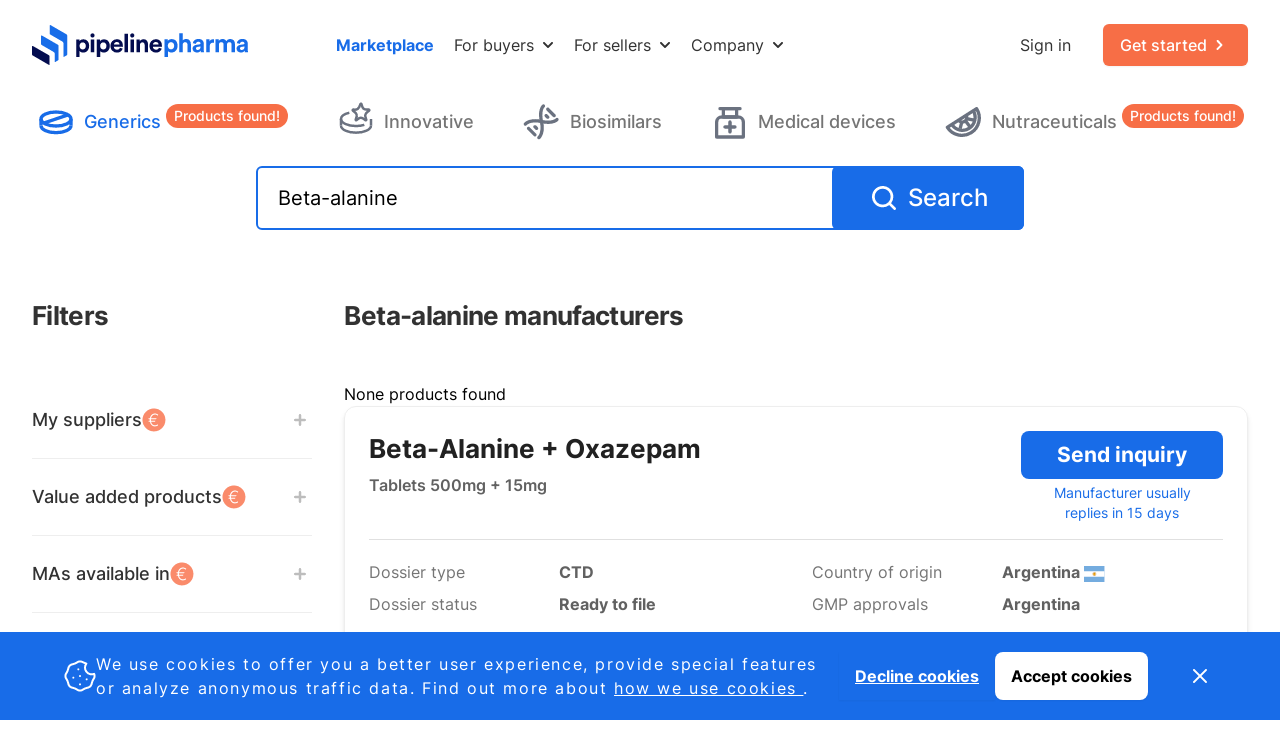

--- FILE ---
content_type: text/html; charset=utf-8
request_url: https://www.pipelinepharma.com/beta_alanine-manufacturers
body_size: 49353
content:




<!DOCTYPE html>
<html lang="en">

<head>
  <meta charset="UTF-8">
  <meta name="viewport" content="width=device-width, initial-scale=1.0">
  <meta http-equiv="X-UA-Compatible" content="ie=edge">
  
    
      <title>Connect directly with pharma manufacturers</title>
    
  
  
  
    
      <meta name="description" content="Direct connections with B2B deal partners. No brokerage fee or commisions">
    
    
  
  
  <meta name="keywords" content="Pharmaceutical licensing marketplace, Pharmaceutical licensing, Pharmaceutical marketplace, Pharmaceutical products, Pharmaceutical dossiers, CTD dossier, Common Technical Document dossier, Dossiers, Licensing">
  <link rel='apple-touch-icon' sizes='180x180' href=/static/favicons/apple-touch-icon.png />
  <link rel="icon" type="image/x-icon" href=/static/favicons/favicon.ico />
  <link rel='icon' type='image/png' sizes='32x32' href=/static/favicons/favicon-32x32.png />
  <link rel='icon' type='image/png' sizes='16x16' href=/static/favicons/favicon-16x16.png />
  <link rel='manifest' href=/static/favicons/site.webmanifest />
  <link rel='mask-icon' href=/static/favicons/safari-pinned-tab.svg color='#186ce8' />
  <link rel="canonical" href="https://www.pipelinepharma.com/beta_alanine-manufacturers">

  <meta name='msapplication-TileColor' content='#186ce8' />
  <meta name='theme-color' content='#ffffff' />
  
  
  <script defer src="/static/js/alpineToolKit.min.js"></script>
  <script defer src="/static/js/alpineFocus.min.js"></script>
  <script defer src="/static/js/alpinePersist.min.js"></script>
  <script src="/static/js/alpine.min.js" defer></script>
  <script src="/static/js/django-form-error.js" defer></script>
  <style>
    [x-cloak] { display: none !important; }
  </style>
   
  
  <style type="text/css">.fib{background-size:contain;background-position:50%;background-repeat:no-repeat}.fi{background-size:contain;background-position:50%;background-repeat:no-repeat;position:relative;display:inline-block;width:1.33333333em;line-height:1em}.fi:before{content:'\00a0'}.fi.fis{width:1em}.fi-ad{background-image:url(/static/img/flags/4x3/ad.svg?c160f154ab2a)}.fi-ad.fis{background-image:url(/static/img/flags/1x1/ad.svg?c160f154ab2a)}.fi-ae{background-image:url(/static/img/flags/4x3/ae.svg?c160f154ab2a)}.fi-ae.fis{background-image:url(/static/img/flags/1x1/ae.svg?c160f154ab2a)}.fi-af{background-image:url(/static/img/flags/4x3/af.svg?c160f154ab2a)}.fi-af.fis{background-image:url(/static/img/flags/1x1/af.svg?c160f154ab2a)}.fi-ag{background-image:url(/static/img/flags/4x3/ag.svg?c160f154ab2a)}.fi-ag.fis{background-image:url(/static/img/flags/1x1/ag.svg?c160f154ab2a)}.fi-ai{background-image:url(/static/img/flags/4x3/ai.svg?c160f154ab2a)}.fi-ai.fis{background-image:url(/static/img/flags/1x1/ai.svg?c160f154ab2a)}.fi-al{background-image:url(/static/img/flags/4x3/al.svg?c160f154ab2a)}.fi-al.fis{background-image:url(/static/img/flags/1x1/al.svg?c160f154ab2a)}.fi-am{background-image:url(/static/img/flags/4x3/am.svg?c160f154ab2a)}.fi-am.fis{background-image:url(/static/img/flags/1x1/am.svg?c160f154ab2a)}.fi-ao{background-image:url(/static/img/flags/4x3/ao.svg?c160f154ab2a)}.fi-ao.fis{background-image:url(/static/img/flags/1x1/ao.svg?c160f154ab2a)}.fi-aq{background-image:url(/static/img/flags/4x3/aq.svg?c160f154ab2a)}.fi-aq.fis{background-image:url(/static/img/flags/1x1/aq.svg?c160f154ab2a)}.fi-ar{background-image:url(/static/img/flags/4x3/ar.svg?c160f154ab2a)}.fi-ar.fis{background-image:url(/static/img/flags/1x1/ar.svg?c160f154ab2a)}.fi-as{background-image:url(/static/img/flags/4x3/as.svg?c160f154ab2a)}.fi-as.fis{background-image:url(/static/img/flags/1x1/as.svg?c160f154ab2a)}.fi-at{background-image:url(/static/img/flags/4x3/at.svg?c160f154ab2a)}.fi-at.fis{background-image:url(/static/img/flags/1x1/at.svg?c160f154ab2a)}.fi-au{background-image:url(/static/img/flags/4x3/au.svg?c160f154ab2a)}.fi-au.fis{background-image:url(/static/img/flags/1x1/au.svg?c160f154ab2a)}.fi-aw{background-image:url(/static/img/flags/4x3/aw.svg?c160f154ab2a)}.fi-aw.fis{background-image:url(/static/img/flags/1x1/aw.svg?c160f154ab2a)}.fi-ax{background-image:url(/static/img/flags/4x3/ax.svg?c160f154ab2a)}.fi-ax.fis{background-image:url(/static/img/flags/1x1/ax.svg?c160f154ab2a)}.fi-az{background-image:url(/static/img/flags/4x3/az.svg?c160f154ab2a)}.fi-az.fis{background-image:url(/static/img/flags/1x1/az.svg?c160f154ab2a)}.fi-ba{background-image:url(/static/img/flags/4x3/ba.svg?c160f154ab2a)}.fi-ba.fis{background-image:url(/static/img/flags/1x1/ba.svg?c160f154ab2a)}.fi-bb{background-image:url(/static/img/flags/4x3/bb.svg?c160f154ab2a)}.fi-bb.fis{background-image:url(/static/img/flags/1x1/bb.svg?c160f154ab2a)}.fi-bd{background-image:url(/static/img/flags/4x3/bd.svg?c160f154ab2a)}.fi-bd.fis{background-image:url(/static/img/flags/1x1/bd.svg?c160f154ab2a)}.fi-be{background-image:url(/static/img/flags/4x3/be.svg?c160f154ab2a)}.fi-be.fis{background-image:url(/static/img/flags/1x1/be.svg?c160f154ab2a)}.fi-bf{background-image:url(/static/img/flags/4x3/bf.svg?c160f154ab2a)}.fi-bf.fis{background-image:url(/static/img/flags/1x1/bf.svg?c160f154ab2a)}.fi-bg{background-image:url(/static/img/flags/4x3/bg.svg?c160f154ab2a)}.fi-bg.fis{background-image:url(/static/img/flags/1x1/bg.svg?c160f154ab2a)}.fi-bh{background-image:url(/static/img/flags/4x3/bh.svg?c160f154ab2a)}.fi-bh.fis{background-image:url(/static/img/flags/1x1/bh.svg?c160f154ab2a)}.fi-bi{background-image:url(/static/img/flags/4x3/bi.svg?c160f154ab2a)}.fi-bi.fis{background-image:url(/static/img/flags/1x1/bi.svg?c160f154ab2a)}.fi-bj{background-image:url(/static/img/flags/4x3/bj.svg?c160f154ab2a)}.fi-bj.fis{background-image:url(/static/img/flags/1x1/bj.svg?c160f154ab2a)}.fi-bl{background-image:url(/static/img/flags/4x3/bl.svg?c160f154ab2a)}.fi-bl.fis{background-image:url(/static/img/flags/1x1/bl.svg?c160f154ab2a)}.fi-bm{background-image:url(/static/img/flags/4x3/bm.svg?c160f154ab2a)}.fi-bm.fis{background-image:url(/static/img/flags/1x1/bm.svg?c160f154ab2a)}.fi-bn{background-image:url(/static/img/flags/4x3/bn.svg?c160f154ab2a)}.fi-bn.fis{background-image:url(/static/img/flags/1x1/bn.svg?c160f154ab2a)}.fi-bo{background-image:url(/static/img/flags/4x3/bo.svg?c160f154ab2a)}.fi-bo.fis{background-image:url(/static/img/flags/1x1/bo.svg?c160f154ab2a)}.fi-bq{background-image:url(/static/img/flags/4x3/bq.svg?c160f154ab2a)}.fi-bq.fis{background-image:url(/static/img/flags/1x1/bq.svg?c160f154ab2a)}.fi-br{background-image:url(/static/img/flags/4x3/br.svg?c160f154ab2a)}.fi-br.fis{background-image:url(/static/img/flags/1x1/br.svg?c160f154ab2a)}.fi-bs{background-image:url(/static/img/flags/4x3/bs.svg?c160f154ab2a)}.fi-bs.fis{background-image:url(/static/img/flags/1x1/bs.svg?c160f154ab2a)}.fi-bt{background-image:url(/static/img/flags/4x3/bt.svg?c160f154ab2a)}.fi-bt.fis{background-image:url(/static/img/flags/1x1/bt.svg?c160f154ab2a)}.fi-bv{background-image:url(/static/img/flags/4x3/bv.svg?c160f154ab2a)}.fi-bv.fis{background-image:url(/static/img/flags/1x1/bv.svg?c160f154ab2a)}.fi-bw{background-image:url(/static/img/flags/4x3/bw.svg?c160f154ab2a)}.fi-bw.fis{background-image:url(/static/img/flags/1x1/bw.svg?c160f154ab2a)}.fi-by{background-image:url(/static/img/flags/4x3/by.svg?c160f154ab2a)}.fi-by.fis{background-image:url(/static/img/flags/1x1/by.svg?c160f154ab2a)}.fi-bz{background-image:url(/static/img/flags/4x3/bz.svg?c160f154ab2a)}.fi-bz.fis{background-image:url(/static/img/flags/1x1/bz.svg?c160f154ab2a)}.fi-ca{background-image:url(/static/img/flags/4x3/ca.svg?c160f154ab2a)}.fi-ca.fis{background-image:url(/static/img/flags/1x1/ca.svg?c160f154ab2a)}.fi-cc{background-image:url(/static/img/flags/4x3/cc.svg?c160f154ab2a)}.fi-cc.fis{background-image:url(/static/img/flags/1x1/cc.svg?c160f154ab2a)}.fi-cd{background-image:url(/static/img/flags/4x3/cd.svg?c160f154ab2a)}.fi-cd.fis{background-image:url(/static/img/flags/1x1/cd.svg?c160f154ab2a)}.fi-cf{background-image:url(/static/img/flags/4x3/cf.svg?c160f154ab2a)}.fi-cf.fis{background-image:url(/static/img/flags/1x1/cf.svg?c160f154ab2a)}.fi-cg{background-image:url(/static/img/flags/4x3/cg.svg?c160f154ab2a)}.fi-cg.fis{background-image:url(/static/img/flags/1x1/cg.svg?c160f154ab2a)}.fi-ch{background-image:url(/static/img/flags/4x3/ch.svg?c160f154ab2a)}.fi-ch.fis{background-image:url(/static/img/flags/1x1/ch.svg?c160f154ab2a)}.fi-ci{background-image:url(/static/img/flags/4x3/ci.svg?c160f154ab2a)}.fi-ci.fis{background-image:url(/static/img/flags/1x1/ci.svg?c160f154ab2a)}.fi-ck{background-image:url(/static/img/flags/4x3/ck.svg?c160f154ab2a)}.fi-ck.fis{background-image:url(/static/img/flags/1x1/ck.svg?c160f154ab2a)}.fi-cl{background-image:url(/static/img/flags/4x3/cl.svg?c160f154ab2a)}.fi-cl.fis{background-image:url(/static/img/flags/1x1/cl.svg?c160f154ab2a)}.fi-cm{background-image:url(/static/img/flags/4x3/cm.svg?c160f154ab2a)}.fi-cm.fis{background-image:url(/static/img/flags/1x1/cm.svg?c160f154ab2a)}.fi-cn{background-image:url(/static/img/flags/4x3/cn.svg?c160f154ab2a)}.fi-cn.fis{background-image:url(/static/img/flags/1x1/cn.svg?c160f154ab2a)}.fi-co{background-image:url(/static/img/flags/4x3/co.svg?c160f154ab2a)}.fi-co.fis{background-image:url(/static/img/flags/1x1/co.svg?c160f154ab2a)}.fi-cr{background-image:url(/static/img/flags/4x3/cr.svg?c160f154ab2a)}.fi-cr.fis{background-image:url(/static/img/flags/1x1/cr.svg?c160f154ab2a)}.fi-cu{background-image:url(/static/img/flags/4x3/cu.svg?c160f154ab2a)}.fi-cu.fis{background-image:url(/static/img/flags/1x1/cu.svg?c160f154ab2a)}.fi-cv{background-image:url(/static/img/flags/4x3/cv.svg?c160f154ab2a)}.fi-cv.fis{background-image:url(/static/img/flags/1x1/cv.svg?c160f154ab2a)}.fi-cw{background-image:url(/static/img/flags/4x3/cw.svg?c160f154ab2a)}.fi-cw.fis{background-image:url(/static/img/flags/1x1/cw.svg?c160f154ab2a)}.fi-cx{background-image:url(/static/img/flags/4x3/cx.svg?c160f154ab2a)}.fi-cx.fis{background-image:url(/static/img/flags/1x1/cx.svg?c160f154ab2a)}.fi-cy{background-image:url(/static/img/flags/4x3/cy.svg?c160f154ab2a)}.fi-cy.fis{background-image:url(/static/img/flags/1x1/cy.svg?c160f154ab2a)}.fi-cz{background-image:url(/static/img/flags/4x3/cz.svg?c160f154ab2a)}.fi-cz.fis{background-image:url(/static/img/flags/1x1/cz.svg?c160f154ab2a)}.fi-de{background-image:url(/static/img/flags/4x3/de.svg?c160f154ab2a)}.fi-de.fis{background-image:url(/static/img/flags/1x1/de.svg?c160f154ab2a)}.fi-dj{background-image:url(/static/img/flags/4x3/dj.svg?c160f154ab2a)}.fi-dj.fis{background-image:url(/static/img/flags/1x1/dj.svg?c160f154ab2a)}.fi-dk{background-image:url(/static/img/flags/4x3/dk.svg?c160f154ab2a)}.fi-dk.fis{background-image:url(/static/img/flags/1x1/dk.svg?c160f154ab2a)}.fi-dm{background-image:url(/static/img/flags/4x3/dm.svg?c160f154ab2a)}.fi-dm.fis{background-image:url(/static/img/flags/1x1/dm.svg?c160f154ab2a)}.fi-do{background-image:url(/static/img/flags/4x3/do.svg?c160f154ab2a)}.fi-do.fis{background-image:url(/static/img/flags/1x1/do.svg?c160f154ab2a)}.fi-dz{background-image:url(/static/img/flags/4x3/dz.svg?c160f154ab2a)}.fi-dz.fis{background-image:url(/static/img/flags/1x1/dz.svg?c160f154ab2a)}.fi-ec{background-image:url(/static/img/flags/4x3/ec.svg?c160f154ab2a)}.fi-ec.fis{background-image:url(/static/img/flags/1x1/ec.svg?c160f154ab2a)}.fi-ee{background-image:url(/static/img/flags/4x3/ee.svg?c160f154ab2a)}.fi-ee.fis{background-image:url(/static/img/flags/1x1/ee.svg?c160f154ab2a)}.fi-eg{background-image:url(/static/img/flags/4x3/eg.svg?c160f154ab2a)}.fi-eg.fis{background-image:url(/static/img/flags/1x1/eg.svg?c160f154ab2a)}.fi-eh{background-image:url(/static/img/flags/4x3/eh.svg?c160f154ab2a)}.fi-eh.fis{background-image:url(/static/img/flags/1x1/eh.svg?c160f154ab2a)}.fi-er{background-image:url(/static/img/flags/4x3/er.svg?c160f154ab2a)}.fi-er.fis{background-image:url(/static/img/flags/1x1/er.svg?c160f154ab2a)}.fi-es{background-image:url(/static/img/flags/4x3/es.svg?c160f154ab2a)}.fi-es.fis{background-image:url(/static/img/flags/1x1/es.svg?c160f154ab2a)}.fi-et{background-image:url(/static/img/flags/4x3/et.svg?c160f154ab2a)}.fi-et.fis{background-image:url(/static/img/flags/1x1/et.svg?c160f154ab2a)}.fi-fi{background-image:url(/static/img/flags/4x3/fi.svg?c160f154ab2a)}.fi-fi.fis{background-image:url(/static/img/flags/1x1/fi.svg?c160f154ab2a)}.fi-fj{background-image:url(/static/img/flags/4x3/fj.svg?c160f154ab2a)}.fi-fj.fis{background-image:url(/static/img/flags/1x1/fj.svg?c160f154ab2a)}.fi-fk{background-image:url(/static/img/flags/4x3/fk.svg?c160f154ab2a)}.fi-fk.fis{background-image:url(/static/img/flags/1x1/fk.svg?c160f154ab2a)}.fi-fm{background-image:url(/static/img/flags/4x3/fm.svg?c160f154ab2a)}.fi-fm.fis{background-image:url(/static/img/flags/1x1/fm.svg?c160f154ab2a)}.fi-fo{background-image:url(/static/img/flags/4x3/fo.svg?c160f154ab2a)}.fi-fo.fis{background-image:url(/static/img/flags/1x1/fo.svg?c160f154ab2a)}.fi-fr{background-image:url(/static/img/flags/4x3/fr.svg?c160f154ab2a)}.fi-fr.fis{background-image:url(/static/img/flags/1x1/fr.svg?c160f154ab2a)}.fi-ga{background-image:url(/static/img/flags/4x3/ga.svg?c160f154ab2a)}.fi-ga.fis{background-image:url(/static/img/flags/1x1/ga.svg?c160f154ab2a)}.fi-gb{background-image:url(/static/img/flags/4x3/gb.svg?c160f154ab2a)}.fi-gb.fis{background-image:url(/static/img/flags/1x1/gb.svg?c160f154ab2a)}.fi-gd{background-image:url(/static/img/flags/4x3/gd.svg?c160f154ab2a)}.fi-gd.fis{background-image:url(/static/img/flags/1x1/gd.svg?c160f154ab2a)}.fi-ge{background-image:url(/static/img/flags/4x3/ge.svg?c160f154ab2a)}.fi-ge.fis{background-image:url(/static/img/flags/1x1/ge.svg?c160f154ab2a)}.fi-gf{background-image:url(/static/img/flags/4x3/gf.svg?c160f154ab2a)}.fi-gf.fis{background-image:url(/static/img/flags/1x1/gf.svg?c160f154ab2a)}.fi-gg{background-image:url(/static/img/flags/4x3/gg.svg?c160f154ab2a)}.fi-gg.fis{background-image:url(/static/img/flags/1x1/gg.svg?c160f154ab2a)}.fi-gh{background-image:url(/static/img/flags/4x3/gh.svg?c160f154ab2a)}.fi-gh.fis{background-image:url(/static/img/flags/1x1/gh.svg?c160f154ab2a)}.fi-gi{background-image:url(/static/img/flags/4x3/gi.svg?c160f154ab2a)}.fi-gi.fis{background-image:url(/static/img/flags/1x1/gi.svg?c160f154ab2a)}.fi-gl{background-image:url(/static/img/flags/4x3/gl.svg?c160f154ab2a)}.fi-gl.fis{background-image:url(/static/img/flags/1x1/gl.svg?c160f154ab2a)}.fi-gm{background-image:url(/static/img/flags/4x3/gm.svg?c160f154ab2a)}.fi-gm.fis{background-image:url(/static/img/flags/1x1/gm.svg?c160f154ab2a)}.fi-gn{background-image:url(/static/img/flags/4x3/gn.svg?c160f154ab2a)}.fi-gn.fis{background-image:url(/static/img/flags/1x1/gn.svg?c160f154ab2a)}.fi-gp{background-image:url(/static/img/flags/4x3/gp.svg?c160f154ab2a)}.fi-gp.fis{background-image:url(/static/img/flags/1x1/gp.svg?c160f154ab2a)}.fi-gq{background-image:url(/static/img/flags/4x3/gq.svg?c160f154ab2a)}.fi-gq.fis{background-image:url(/static/img/flags/1x1/gq.svg?c160f154ab2a)}.fi-gr{background-image:url(/static/img/flags/4x3/gr.svg?c160f154ab2a)}.fi-gr.fis{background-image:url(/static/img/flags/1x1/gr.svg?c160f154ab2a)}.fi-gs{background-image:url(/static/img/flags/4x3/gs.svg?c160f154ab2a)}.fi-gs.fis{background-image:url(/static/img/flags/1x1/gs.svg?c160f154ab2a)}.fi-gt{background-image:url(/static/img/flags/4x3/gt.svg?c160f154ab2a)}.fi-gt.fis{background-image:url(/static/img/flags/1x1/gt.svg?c160f154ab2a)}.fi-gu{background-image:url(/static/img/flags/4x3/gu.svg?c160f154ab2a)}.fi-gu.fis{background-image:url(/static/img/flags/1x1/gu.svg?c160f154ab2a)}.fi-gw{background-image:url(/static/img/flags/4x3/gw.svg?c160f154ab2a)}.fi-gw.fis{background-image:url(/static/img/flags/1x1/gw.svg?c160f154ab2a)}.fi-gy{background-image:url(/static/img/flags/4x3/gy.svg?c160f154ab2a)}.fi-gy.fis{background-image:url(/static/img/flags/1x1/gy.svg?c160f154ab2a)}.fi-hk{background-image:url(/static/img/flags/4x3/hk.svg?c160f154ab2a)}.fi-hk.fis{background-image:url(/static/img/flags/1x1/hk.svg?c160f154ab2a)}.fi-hm{background-image:url(/static/img/flags/4x3/hm.svg?c160f154ab2a)}.fi-hm.fis{background-image:url(/static/img/flags/1x1/hm.svg?c160f154ab2a)}.fi-hn{background-image:url(/static/img/flags/4x3/hn.svg?c160f154ab2a)}.fi-hn.fis{background-image:url(/static/img/flags/1x1/hn.svg?c160f154ab2a)}.fi-hr{background-image:url(/static/img/flags/4x3/hr.svg?c160f154ab2a)}.fi-hr.fis{background-image:url(/static/img/flags/1x1/hr.svg?c160f154ab2a)}.fi-ht{background-image:url(/static/img/flags/4x3/ht.svg?c160f154ab2a)}.fi-ht.fis{background-image:url(/static/img/flags/1x1/ht.svg?c160f154ab2a)}.fi-hu{background-image:url(/static/img/flags/4x3/hu.svg?c160f154ab2a)}.fi-hu.fis{background-image:url(/static/img/flags/1x1/hu.svg?c160f154ab2a)}.fi-id{background-image:url(/static/img/flags/4x3/id.svg?c160f154ab2a)}.fi-id.fis{background-image:url(/static/img/flags/1x1/id.svg?c160f154ab2a)}.fi-ie{background-image:url(/static/img/flags/4x3/ie.svg?c160f154ab2a)}.fi-ie.fis{background-image:url(/static/img/flags/1x1/ie.svg?c160f154ab2a)}.fi-il{background-image:url(/static/img/flags/4x3/il.svg?c160f154ab2a)}.fi-il.fis{background-image:url(/static/img/flags/1x1/il.svg?c160f154ab2a)}.fi-im{background-image:url(/static/img/flags/4x3/im.svg?c160f154ab2a)}.fi-im.fis{background-image:url(/static/img/flags/1x1/im.svg?c160f154ab2a)}.fi-in{background-image:url(/static/img/flags/4x3/in.svg?c160f154ab2a)}.fi-in.fis{background-image:url(/static/img/flags/1x1/in.svg?c160f154ab2a)}.fi-io{background-image:url(/static/img/flags/4x3/io.svg?c160f154ab2a)}.fi-io.fis{background-image:url(/static/img/flags/1x1/io.svg?c160f154ab2a)}.fi-iq{background-image:url(/static/img/flags/4x3/iq.svg?c160f154ab2a)}.fi-iq.fis{background-image:url(/static/img/flags/1x1/iq.svg?c160f154ab2a)}.fi-ir{background-image:url(/static/img/flags/4x3/ir.svg?c160f154ab2a)}.fi-ir.fis{background-image:url(/static/img/flags/1x1/ir.svg?c160f154ab2a)}.fi-is{background-image:url(/static/img/flags/4x3/is.svg?c160f154ab2a)}.fi-is.fis{background-image:url(/static/img/flags/1x1/is.svg?c160f154ab2a)}.fi-it{background-image:url(/static/img/flags/4x3/it.svg?c160f154ab2a)}.fi-it.fis{background-image:url(/static/img/flags/1x1/it.svg?c160f154ab2a)}.fi-je{background-image:url(/static/img/flags/4x3/je.svg?c160f154ab2a)}.fi-je.fis{background-image:url(/static/img/flags/1x1/je.svg?c160f154ab2a)}.fi-jm{background-image:url(/static/img/flags/4x3/jm.svg?c160f154ab2a)}.fi-jm.fis{background-image:url(/static/img/flags/1x1/jm.svg?c160f154ab2a)}.fi-jo{background-image:url(/static/img/flags/4x3/jo.svg?c160f154ab2a)}.fi-jo.fis{background-image:url(/static/img/flags/1x1/jo.svg?c160f154ab2a)}.fi-jp{background-image:url(/static/img/flags/4x3/jp.svg?c160f154ab2a)}.fi-jp.fis{background-image:url(/static/img/flags/1x1/jp.svg?c160f154ab2a)}.fi-ke{background-image:url(/static/img/flags/4x3/ke.svg?c160f154ab2a)}.fi-ke.fis{background-image:url(/static/img/flags/1x1/ke.svg?c160f154ab2a)}.fi-kg{background-image:url(/static/img/flags/4x3/kg.svg?c160f154ab2a)}.fi-kg.fis{background-image:url(/static/img/flags/1x1/kg.svg?c160f154ab2a)}.fi-kh{background-image:url(/static/img/flags/4x3/kh.svg?c160f154ab2a)}.fi-kh.fis{background-image:url(/static/img/flags/1x1/kh.svg?c160f154ab2a)}.fi-ki{background-image:url(/static/img/flags/4x3/ki.svg?c160f154ab2a)}.fi-ki.fis{background-image:url(/static/img/flags/1x1/ki.svg?c160f154ab2a)}.fi-km{background-image:url(/static/img/flags/4x3/km.svg?c160f154ab2a)}.fi-km.fis{background-image:url(/static/img/flags/1x1/km.svg?c160f154ab2a)}.fi-kn{background-image:url(/static/img/flags/4x3/kn.svg?c160f154ab2a)}.fi-kn.fis{background-image:url(/static/img/flags/1x1/kn.svg?c160f154ab2a)}.fi-kp{background-image:url(/static/img/flags/4x3/kp.svg?c160f154ab2a)}.fi-kp.fis{background-image:url(/static/img/flags/1x1/kp.svg?c160f154ab2a)}.fi-kr{background-image:url(/static/img/flags/4x3/kr.svg?c160f154ab2a)}.fi-kr.fis{background-image:url(/static/img/flags/1x1/kr.svg?c160f154ab2a)}.fi-kw{background-image:url(/static/img/flags/4x3/kw.svg?c160f154ab2a)}.fi-kw.fis{background-image:url(/static/img/flags/1x1/kw.svg?c160f154ab2a)}.fi-ky{background-image:url(/static/img/flags/4x3/ky.svg?c160f154ab2a)}.fi-ky.fis{background-image:url(/static/img/flags/1x1/ky.svg?c160f154ab2a)}.fi-kz{background-image:url(/static/img/flags/4x3/kz.svg?c160f154ab2a)}.fi-kz.fis{background-image:url(/static/img/flags/1x1/kz.svg?c160f154ab2a)}.fi-la{background-image:url(/static/img/flags/4x3/la.svg?c160f154ab2a)}.fi-la.fis{background-image:url(/static/img/flags/1x1/la.svg?c160f154ab2a)}.fi-lb{background-image:url(/static/img/flags/4x3/lb.svg?c160f154ab2a)}.fi-lb.fis{background-image:url(/static/img/flags/1x1/lb.svg?c160f154ab2a)}.fi-lc{background-image:url(/static/img/flags/4x3/lc.svg?c160f154ab2a)}.fi-lc.fis{background-image:url(/static/img/flags/1x1/lc.svg?c160f154ab2a)}.fi-li{background-image:url(/static/img/flags/4x3/li.svg?c160f154ab2a)}.fi-li.fis{background-image:url(/static/img/flags/1x1/li.svg?c160f154ab2a)}.fi-lk{background-image:url(/static/img/flags/4x3/lk.svg?c160f154ab2a)}.fi-lk.fis{background-image:url(/static/img/flags/1x1/lk.svg?c160f154ab2a)}.fi-lr{background-image:url(/static/img/flags/4x3/lr.svg?c160f154ab2a)}.fi-lr.fis{background-image:url(/static/img/flags/1x1/lr.svg?c160f154ab2a)}.fi-ls{background-image:url(/static/img/flags/4x3/ls.svg?c160f154ab2a)}.fi-ls.fis{background-image:url(/static/img/flags/1x1/ls.svg?c160f154ab2a)}.fi-lt{background-image:url(/static/img/flags/4x3/lt.svg?c160f154ab2a)}.fi-lt.fis{background-image:url(/static/img/flags/1x1/lt.svg?c160f154ab2a)}.fi-lu{background-image:url(/static/img/flags/4x3/lu.svg?c160f154ab2a)}.fi-lu.fis{background-image:url(/static/img/flags/1x1/lu.svg?c160f154ab2a)}.fi-lv{background-image:url(/static/img/flags/4x3/lv.svg?c160f154ab2a)}.fi-lv.fis{background-image:url(/static/img/flags/1x1/lv.svg?c160f154ab2a)}.fi-ly{background-image:url(/static/img/flags/4x3/ly.svg?c160f154ab2a)}.fi-ly.fis{background-image:url(/static/img/flags/1x1/ly.svg?c160f154ab2a)}.fi-ma{background-image:url(/static/img/flags/4x3/ma.svg?c160f154ab2a)}.fi-ma.fis{background-image:url(/static/img/flags/1x1/ma.svg?c160f154ab2a)}.fi-mc{background-image:url(/static/img/flags/4x3/mc.svg?c160f154ab2a)}.fi-mc.fis{background-image:url(/static/img/flags/1x1/mc.svg?c160f154ab2a)}.fi-md{background-image:url(/static/img/flags/4x3/md.svg?c160f154ab2a)}.fi-md.fis{background-image:url(/static/img/flags/1x1/md.svg?c160f154ab2a)}.fi-me{background-image:url(/static/img/flags/4x3/me.svg?c160f154ab2a)}.fi-me.fis{background-image:url(/static/img/flags/1x1/me.svg?c160f154ab2a)}.fi-mf{background-image:url(/static/img/flags/4x3/mf.svg?c160f154ab2a)}.fi-mf.fis{background-image:url(/static/img/flags/1x1/mf.svg?c160f154ab2a)}.fi-mg{background-image:url(/static/img/flags/4x3/mg.svg?c160f154ab2a)}.fi-mg.fis{background-image:url(/static/img/flags/1x1/mg.svg?c160f154ab2a)}.fi-mh{background-image:url(/static/img/flags/4x3/mh.svg?c160f154ab2a)}.fi-mh.fis{background-image:url(/static/img/flags/1x1/mh.svg?c160f154ab2a)}.fi-mk{background-image:url(/static/img/flags/4x3/mk.svg?c160f154ab2a)}.fi-mk.fis{background-image:url(/static/img/flags/1x1/mk.svg?c160f154ab2a)}.fi-ml{background-image:url(/static/img/flags/4x3/ml.svg?c160f154ab2a)}.fi-ml.fis{background-image:url(/static/img/flags/1x1/ml.svg?c160f154ab2a)}.fi-mm{background-image:url(/static/img/flags/4x3/mm.svg?c160f154ab2a)}.fi-mm.fis{background-image:url(/static/img/flags/1x1/mm.svg?c160f154ab2a)}.fi-mn{background-image:url(/static/img/flags/4x3/mn.svg?c160f154ab2a)}.fi-mn.fis{background-image:url(/static/img/flags/1x1/mn.svg?c160f154ab2a)}.fi-mo{background-image:url(/static/img/flags/4x3/mo.svg?c160f154ab2a)}.fi-mo.fis{background-image:url(/static/img/flags/1x1/mo.svg?c160f154ab2a)}.fi-mp{background-image:url(/static/img/flags/4x3/mp.svg?c160f154ab2a)}.fi-mp.fis{background-image:url(/static/img/flags/1x1/mp.svg?c160f154ab2a)}.fi-mq{background-image:url(/static/img/flags/4x3/mq.svg?c160f154ab2a)}.fi-mq.fis{background-image:url(/static/img/flags/1x1/mq.svg?c160f154ab2a)}.fi-mr{background-image:url(/static/img/flags/4x3/mr.svg?c160f154ab2a)}.fi-mr.fis{background-image:url(/static/img/flags/1x1/mr.svg?c160f154ab2a)}.fi-ms{background-image:url(/static/img/flags/4x3/ms.svg?c160f154ab2a)}.fi-ms.fis{background-image:url(/static/img/flags/1x1/ms.svg?c160f154ab2a)}.fi-mt{background-image:url(/static/img/flags/4x3/mt.svg?c160f154ab2a)}.fi-mt.fis{background-image:url(/static/img/flags/1x1/mt.svg?c160f154ab2a)}.fi-mu{background-image:url(/static/img/flags/4x3/mu.svg?c160f154ab2a)}.fi-mu.fis{background-image:url(/static/img/flags/1x1/mu.svg?c160f154ab2a)}.fi-mv{background-image:url(/static/img/flags/4x3/mv.svg?c160f154ab2a)}.fi-mv.fis{background-image:url(/static/img/flags/1x1/mv.svg?c160f154ab2a)}.fi-mw{background-image:url(/static/img/flags/4x3/mw.svg?c160f154ab2a)}.fi-mw.fis{background-image:url(/static/img/flags/1x1/mw.svg?c160f154ab2a)}.fi-mx{background-image:url(/static/img/flags/4x3/mx.svg?c160f154ab2a)}.fi-mx.fis{background-image:url(/static/img/flags/1x1/mx.svg?c160f154ab2a)}.fi-my{background-image:url(/static/img/flags/4x3/my.svg?c160f154ab2a)}.fi-my.fis{background-image:url(/static/img/flags/1x1/my.svg?c160f154ab2a)}.fi-mz{background-image:url(/static/img/flags/4x3/mz.svg?c160f154ab2a)}.fi-mz.fis{background-image:url(/static/img/flags/1x1/mz.svg?c160f154ab2a)}.fi-na{background-image:url(/static/img/flags/4x3/na.svg?c160f154ab2a)}.fi-na.fis{background-image:url(/static/img/flags/1x1/na.svg?c160f154ab2a)}.fi-nc{background-image:url(/static/img/flags/4x3/nc.svg?c160f154ab2a)}.fi-nc.fis{background-image:url(/static/img/flags/1x1/nc.svg?c160f154ab2a)}.fi-ne{background-image:url(/static/img/flags/4x3/ne.svg?c160f154ab2a)}.fi-ne.fis{background-image:url(/static/img/flags/1x1/ne.svg?c160f154ab2a)}.fi-nf{background-image:url(/static/img/flags/4x3/nf.svg?c160f154ab2a)}.fi-nf.fis{background-image:url(/static/img/flags/1x1/nf.svg?c160f154ab2a)}.fi-ng{background-image:url(/static/img/flags/4x3/ng.svg?c160f154ab2a)}.fi-ng.fis{background-image:url(/static/img/flags/1x1/ng.svg?c160f154ab2a)}.fi-ni{background-image:url(/static/img/flags/4x3/ni.svg?c160f154ab2a)}.fi-ni.fis{background-image:url(/static/img/flags/1x1/ni.svg?c160f154ab2a)}.fi-nl{background-image:url(/static/img/flags/4x3/nl.svg?c160f154ab2a)}.fi-nl.fis{background-image:url(/static/img/flags/1x1/nl.svg?c160f154ab2a)}.fi-no{background-image:url(/static/img/flags/4x3/no.svg?c160f154ab2a)}.fi-no.fis{background-image:url(/static/img/flags/1x1/no.svg?c160f154ab2a)}.fi-np{background-image:url(/static/img/flags/4x3/np.svg?c160f154ab2a)}.fi-np.fis{background-image:url(/static/img/flags/1x1/np.svg?c160f154ab2a)}.fi-nr{background-image:url(/static/img/flags/4x3/nr.svg?c160f154ab2a)}.fi-nr.fis{background-image:url(/static/img/flags/1x1/nr.svg?c160f154ab2a)}.fi-nu{background-image:url(/static/img/flags/4x3/nu.svg?c160f154ab2a)}.fi-nu.fis{background-image:url(/static/img/flags/1x1/nu.svg?c160f154ab2a)}.fi-nz{background-image:url(/static/img/flags/4x3/nz.svg?c160f154ab2a)}.fi-nz.fis{background-image:url(/static/img/flags/1x1/nz.svg?c160f154ab2a)}.fi-om{background-image:url(/static/img/flags/4x3/om.svg?c160f154ab2a)}.fi-om.fis{background-image:url(/static/img/flags/1x1/om.svg?c160f154ab2a)}.fi-pa{background-image:url(/static/img/flags/4x3/pa.svg?c160f154ab2a)}.fi-pa.fis{background-image:url(/static/img/flags/1x1/pa.svg?c160f154ab2a)}.fi-pe{background-image:url(/static/img/flags/4x3/pe.svg?c160f154ab2a)}.fi-pe.fis{background-image:url(/static/img/flags/1x1/pe.svg?c160f154ab2a)}.fi-pf{background-image:url(/static/img/flags/4x3/pf.svg?c160f154ab2a)}.fi-pf.fis{background-image:url(/static/img/flags/1x1/pf.svg?c160f154ab2a)}.fi-pg{background-image:url(/static/img/flags/4x3/pg.svg?c160f154ab2a)}.fi-pg.fis{background-image:url(/static/img/flags/1x1/pg.svg?c160f154ab2a)}.fi-ph{background-image:url(/static/img/flags/4x3/ph.svg?c160f154ab2a)}.fi-ph.fis{background-image:url(/static/img/flags/1x1/ph.svg?c160f154ab2a)}.fi-pk{background-image:url(/static/img/flags/4x3/pk.svg?c160f154ab2a)}.fi-pk.fis{background-image:url(/static/img/flags/1x1/pk.svg?c160f154ab2a)}.fi-pl{background-image:url(/static/img/flags/4x3/pl.svg?c160f154ab2a)}.fi-pl.fis{background-image:url(/static/img/flags/1x1/pl.svg?c160f154ab2a)}.fi-pm{background-image:url(/static/img/flags/4x3/pm.svg?c160f154ab2a)}.fi-pm.fis{background-image:url(/static/img/flags/1x1/pm.svg?c160f154ab2a)}.fi-pn{background-image:url(/static/img/flags/4x3/pn.svg?c160f154ab2a)}.fi-pn.fis{background-image:url(/static/img/flags/1x1/pn.svg?c160f154ab2a)}.fi-pr{background-image:url(/static/img/flags/4x3/pr.svg?c160f154ab2a)}.fi-pr.fis{background-image:url(/static/img/flags/1x1/pr.svg?c160f154ab2a)}.fi-ps{background-image:url(/static/img/flags/4x3/ps.svg?c160f154ab2a)}.fi-ps.fis{background-image:url(/static/img/flags/1x1/ps.svg?c160f154ab2a)}.fi-pt{background-image:url(/static/img/flags/4x3/pt.svg?c160f154ab2a)}.fi-pt.fis{background-image:url(/static/img/flags/1x1/pt.svg?c160f154ab2a)}.fi-pw{background-image:url(/static/img/flags/4x3/pw.svg?c160f154ab2a)}.fi-pw.fis{background-image:url(/static/img/flags/1x1/pw.svg?c160f154ab2a)}.fi-py{background-image:url(/static/img/flags/4x3/py.svg?c160f154ab2a)}.fi-py.fis{background-image:url(/static/img/flags/1x1/py.svg?c160f154ab2a)}.fi-qa{background-image:url(/static/img/flags/4x3/qa.svg?c160f154ab2a)}.fi-qa.fis{background-image:url(/static/img/flags/1x1/qa.svg?c160f154ab2a)}.fi-re{background-image:url(/static/img/flags/4x3/re.svg?c160f154ab2a)}.fi-re.fis{background-image:url(/static/img/flags/1x1/re.svg?c160f154ab2a)}.fi-ro{background-image:url(/static/img/flags/4x3/ro.svg?c160f154ab2a)}.fi-ro.fis{background-image:url(/static/img/flags/1x1/ro.svg?c160f154ab2a)}.fi-rs{background-image:url(/static/img/flags/4x3/rs.svg?c160f154ab2a)}.fi-rs.fis{background-image:url(/static/img/flags/1x1/rs.svg?c160f154ab2a)}.fi-ru{background-image:url(/static/img/flags/4x3/ru.svg?c160f154ab2a)}.fi-ru.fis{background-image:url(/static/img/flags/1x1/ru.svg?c160f154ab2a)}.fi-rw{background-image:url(/static/img/flags/4x3/rw.svg?c160f154ab2a)}.fi-rw.fis{background-image:url(/static/img/flags/1x1/rw.svg?c160f154ab2a)}.fi-sa{background-image:url(/static/img/flags/4x3/sa.svg?c160f154ab2a)}.fi-sa.fis{background-image:url(/static/img/flags/1x1/sa.svg?c160f154ab2a)}.fi-sb{background-image:url(/static/img/flags/4x3/sb.svg?c160f154ab2a)}.fi-sb.fis{background-image:url(/static/img/flags/1x1/sb.svg?c160f154ab2a)}.fi-sc{background-image:url(/static/img/flags/4x3/sc.svg?c160f154ab2a)}.fi-sc.fis{background-image:url(/static/img/flags/1x1/sc.svg?c160f154ab2a)}.fi-sd{background-image:url(/static/img/flags/4x3/sd.svg?c160f154ab2a)}.fi-sd.fis{background-image:url(/static/img/flags/1x1/sd.svg?c160f154ab2a)}.fi-se{background-image:url(/static/img/flags/4x3/se.svg?c160f154ab2a)}.fi-se.fis{background-image:url(/static/img/flags/1x1/se.svg?c160f154ab2a)}.fi-sg{background-image:url(/static/img/flags/4x3/sg.svg?c160f154ab2a)}.fi-sg.fis{background-image:url(/static/img/flags/1x1/sg.svg?c160f154ab2a)}.fi-sh{background-image:url(/static/img/flags/4x3/sh.svg?c160f154ab2a)}.fi-sh.fis{background-image:url(/static/img/flags/1x1/sh.svg?c160f154ab2a)}.fi-si{background-image:url(/static/img/flags/4x3/si.svg?c160f154ab2a)}.fi-si.fis{background-image:url(/static/img/flags/1x1/si.svg?c160f154ab2a)}.fi-sj{background-image:url(/static/img/flags/4x3/sj.svg?c160f154ab2a)}.fi-sj.fis{background-image:url(/static/img/flags/1x1/sj.svg?c160f154ab2a)}.fi-sk{background-image:url(/static/img/flags/4x3/sk.svg?c160f154ab2a)}.fi-sk.fis{background-image:url(/static/img/flags/1x1/sk.svg?c160f154ab2a)}.fi-sl{background-image:url(/static/img/flags/4x3/sl.svg?c160f154ab2a)}.fi-sl.fis{background-image:url(/static/img/flags/1x1/sl.svg?c160f154ab2a)}.fi-sm{background-image:url(/static/img/flags/4x3/sm.svg?c160f154ab2a)}.fi-sm.fis{background-image:url(/static/img/flags/1x1/sm.svg?c160f154ab2a)}.fi-sn{background-image:url(/static/img/flags/4x3/sn.svg?c160f154ab2a)}.fi-sn.fis{background-image:url(/static/img/flags/1x1/sn.svg?c160f154ab2a)}.fi-so{background-image:url(/static/img/flags/4x3/so.svg?c160f154ab2a)}.fi-so.fis{background-image:url(/static/img/flags/1x1/so.svg?c160f154ab2a)}.fi-sr{background-image:url(/static/img/flags/4x3/sr.svg?c160f154ab2a)}.fi-sr.fis{background-image:url(/static/img/flags/1x1/sr.svg?c160f154ab2a)}.fi-ss{background-image:url(/static/img/flags/4x3/ss.svg?c160f154ab2a)}.fi-ss.fis{background-image:url(/static/img/flags/1x1/ss.svg?c160f154ab2a)}.fi-st{background-image:url(/static/img/flags/4x3/st.svg?c160f154ab2a)}.fi-st.fis{background-image:url(/static/img/flags/1x1/st.svg?c160f154ab2a)}.fi-sv{background-image:url(/static/img/flags/4x3/sv.svg?c160f154ab2a)}.fi-sv.fis{background-image:url(/static/img/flags/1x1/sv.svg?c160f154ab2a)}.fi-sx{background-image:url(/static/img/flags/4x3/sx.svg?c160f154ab2a)}.fi-sx.fis{background-image:url(/static/img/flags/1x1/sx.svg?c160f154ab2a)}.fi-sy{background-image:url(/static/img/flags/4x3/sy.svg?c160f154ab2a)}.fi-sy.fis{background-image:url(/static/img/flags/1x1/sy.svg?c160f154ab2a)}.fi-sz{background-image:url(/static/img/flags/4x3/sz.svg?c160f154ab2a)}.fi-sz.fis{background-image:url(/static/img/flags/1x1/sz.svg?c160f154ab2a)}.fi-tc{background-image:url(/static/img/flags/4x3/tc.svg?c160f154ab2a)}.fi-tc.fis{background-image:url(/static/img/flags/1x1/tc.svg?c160f154ab2a)}.fi-td{background-image:url(/static/img/flags/4x3/td.svg?c160f154ab2a)}.fi-td.fis{background-image:url(/static/img/flags/1x1/td.svg?c160f154ab2a)}.fi-tf{background-image:url(/static/img/flags/4x3/tf.svg?c160f154ab2a)}.fi-tf.fis{background-image:url(/static/img/flags/1x1/tf.svg?c160f154ab2a)}.fi-tg{background-image:url(/static/img/flags/4x3/tg.svg?c160f154ab2a)}.fi-tg.fis{background-image:url(/static/img/flags/1x1/tg.svg?c160f154ab2a)}.fi-th{background-image:url(/static/img/flags/4x3/th.svg?c160f154ab2a)}.fi-th.fis{background-image:url(/static/img/flags/1x1/th.svg?c160f154ab2a)}.fi-tj{background-image:url(/static/img/flags/4x3/tj.svg?c160f154ab2a)}.fi-tj.fis{background-image:url(/static/img/flags/1x1/tj.svg?c160f154ab2a)}.fi-tk{background-image:url(/static/img/flags/4x3/tk.svg?c160f154ab2a)}.fi-tk.fis{background-image:url(/static/img/flags/1x1/tk.svg?c160f154ab2a)}.fi-tl{background-image:url(/static/img/flags/4x3/tl.svg?c160f154ab2a)}.fi-tl.fis{background-image:url(/static/img/flags/1x1/tl.svg?c160f154ab2a)}.fi-tm{background-image:url(/static/img/flags/4x3/tm.svg?c160f154ab2a)}.fi-tm.fis{background-image:url(/static/img/flags/1x1/tm.svg?c160f154ab2a)}.fi-tn{background-image:url(/static/img/flags/4x3/tn.svg?c160f154ab2a)}.fi-tn.fis{background-image:url(/static/img/flags/1x1/tn.svg?c160f154ab2a)}.fi-to{background-image:url(/static/img/flags/4x3/to.svg?c160f154ab2a)}.fi-to.fis{background-image:url(/static/img/flags/1x1/to.svg?c160f154ab2a)}.fi-tr{background-image:url(/static/img/flags/4x3/tr.svg?c160f154ab2a)}.fi-tr.fis{background-image:url(/static/img/flags/1x1/tr.svg?c160f154ab2a)}.fi-tt{background-image:url(/static/img/flags/4x3/tt.svg?c160f154ab2a)}.fi-tt.fis{background-image:url(/static/img/flags/1x1/tt.svg?c160f154ab2a)}.fi-tv{background-image:url(/static/img/flags/4x3/tv.svg?c160f154ab2a)}.fi-tv.fis{background-image:url(/static/img/flags/1x1/tv.svg?c160f154ab2a)}.fi-tw{background-image:url(/static/img/flags/4x3/tw.svg?c160f154ab2a)}.fi-tw.fis{background-image:url(/static/img/flags/1x1/tw.svg?c160f154ab2a)}.fi-tz{background-image:url(/static/img/flags/4x3/tz.svg?c160f154ab2a)}.fi-tz.fis{background-image:url(/static/img/flags/1x1/tz.svg?c160f154ab2a)}.fi-ua{background-image:url(/static/img/flags/4x3/ua.svg?c160f154ab2a)}.fi-ua.fis{background-image:url(/static/img/flags/1x1/ua.svg?c160f154ab2a)}.fi-ug{background-image:url(/static/img/flags/4x3/ug.svg?c160f154ab2a)}.fi-ug.fis{background-image:url(/static/img/flags/1x1/ug.svg?c160f154ab2a)}.fi-um{background-image:url(/static/img/flags/4x3/um.svg?c160f154ab2a)}.fi-um.fis{background-image:url(/static/img/flags/1x1/um.svg?c160f154ab2a)}.fi-us{background-image:url(/static/img/flags/4x3/us.svg?c160f154ab2a)}.fi-us.fis{background-image:url(/static/img/flags/1x1/us.svg?c160f154ab2a)}.fi-uy{background-image:url(/static/img/flags/4x3/uy.svg?c160f154ab2a)}.fi-uy.fis{background-image:url(/static/img/flags/1x1/uy.svg?c160f154ab2a)}.fi-uz{background-image:url(/static/img/flags/4x3/uz.svg?c160f154ab2a)}.fi-uz.fis{background-image:url(/static/img/flags/1x1/uz.svg?c160f154ab2a)}.fi-va{background-image:url(/static/img/flags/4x3/va.svg?c160f154ab2a)}.fi-va.fis{background-image:url(/static/img/flags/1x1/va.svg?c160f154ab2a)}.fi-vc{background-image:url(/static/img/flags/4x3/vc.svg?c160f154ab2a)}.fi-vc.fis{background-image:url(/static/img/flags/1x1/vc.svg?c160f154ab2a)}.fi-ve{background-image:url(/static/img/flags/4x3/ve.svg?c160f154ab2a)}.fi-ve.fis{background-image:url(/static/img/flags/1x1/ve.svg?c160f154ab2a)}.fi-vg{background-image:url(/static/img/flags/4x3/vg.svg?c160f154ab2a)}.fi-vg.fis{background-image:url(/static/img/flags/1x1/vg.svg?c160f154ab2a)}.fi-vi{background-image:url(/static/img/flags/4x3/vi.svg?c160f154ab2a)}.fi-vi.fis{background-image:url(/static/img/flags/1x1/vi.svg?c160f154ab2a)}.fi-vn{background-image:url(/static/img/flags/4x3/vn.svg?c160f154ab2a)}.fi-vn.fis{background-image:url(/static/img/flags/1x1/vn.svg?c160f154ab2a)}.fi-vu{background-image:url(/static/img/flags/4x3/vu.svg?c160f154ab2a)}.fi-vu.fis{background-image:url(/static/img/flags/1x1/vu.svg?c160f154ab2a)}.fi-wf{background-image:url(/static/img/flags/4x3/wf.svg?c160f154ab2a)}.fi-wf.fis{background-image:url(/static/img/flags/1x1/wf.svg?c160f154ab2a)}.fi-ws{background-image:url(/static/img/flags/4x3/ws.svg?c160f154ab2a)}.fi-ws.fis{background-image:url(/static/img/flags/1x1/ws.svg?c160f154ab2a)}.fi-ye{background-image:url(/static/img/flags/4x3/ye.svg?c160f154ab2a)}.fi-ye.fis{background-image:url(/static/img/flags/1x1/ye.svg?c160f154ab2a)}.fi-yt{background-image:url(/static/img/flags/4x3/yt.svg?c160f154ab2a)}.fi-yt.fis{background-image:url(/static/img/flags/1x1/yt.svg?c160f154ab2a)}.fi-za{background-image:url(/static/img/flags/4x3/za.svg?c160f154ab2a)}.fi-za.fis{background-image:url(/static/img/flags/1x1/za.svg?c160f154ab2a)}.fi-zm{background-image:url(/static/img/flags/4x3/zm.svg?c160f154ab2a)}.fi-zm.fis{background-image:url(/static/img/flags/1x1/zm.svg?c160f154ab2a)}.fi-zw{background-image:url(/static/img/flags/4x3/zw.svg?c160f154ab2a)}.fi-zw.fis{background-image:url(/static/img/flags/1x1/zw.svg?c160f154ab2a)}.fi-ac{background-image:url(/static/img/flags/4x3/ac.svg?c160f154ab2a)}.fi-ac.fis{background-image:url(/static/img/flags/1x1/ac.svg?c160f154ab2a)}.fi-cp{background-image:url(/static/img/flags/4x3/cp.svg?c160f154ab2a)}.fi-cp.fis{background-image:url(/static/img/flags/1x1/cp.svg?c160f154ab2a)}.fi-dg{background-image:url(/static/img/flags/4x3/dg.svg?c160f154ab2a)}.fi-dg.fis{background-image:url(/static/img/flags/1x1/dg.svg?c160f154ab2a)}.fi-ea{background-image:url(/static/img/flags/4x3/ea.svg?c160f154ab2a)}.fi-ea.fis{background-image:url(/static/img/flags/1x1/ea.svg?c160f154ab2a)}.fi-es-ct{background-image:url(/static/img/flags/4x3/es-ct.svg?c160f154ab2a)}.fi-es-ct.fis{background-image:url(/static/img/flags/1x1/es-ct.svg?c160f154ab2a)}.fi-es-ga{background-image:url(/static/img/flags/4x3/es-ga.svg?c160f154ab2a)}.fi-es-ga.fis{background-image:url(/static/img/flags/1x1/es-ga.svg?c160f154ab2a)}.fi-eu{background-image:url(/static/img/flags/4x3/eu.svg?c160f154ab2a)}.fi-eu.fis{background-image:url(/static/img/flags/1x1/eu.svg?c160f154ab2a)}.fi-gb-eng{background-image:url(/static/img/flags/4x3/gb-eng.svg?c160f154ab2a)}.fi-gb-eng.fis{background-image:url(/static/img/flags/1x1/gb-eng.svg?c160f154ab2a)}.fi-gb-nir{background-image:url(/static/img/flags/4x3/gb-nir.svg?c160f154ab2a)}.fi-gb-nir.fis{background-image:url(/static/img/flags/1x1/gb-nir.svg?c160f154ab2a)}.fi-gb-sct{background-image:url(/static/img/flags/4x3/gb-sct.svg?c160f154ab2a)}.fi-gb-sct.fis{background-image:url(/static/img/flags/1x1/gb-sct.svg?c160f154ab2a)}.fi-gb-wls{background-image:url(/static/img/flags/4x3/gb-wls.svg?c160f154ab2a)}.fi-gb-wls.fis{background-image:url(/static/img/flags/1x1/gb-wls.svg?c160f154ab2a)}.fi-ic{background-image:url(/static/img/flags/4x3/ic.svg?c160f154ab2a)}.fi-ic.fis{background-image:url(/static/img/flags/1x1/ic.svg?c160f154ab2a)}.fi-ta{background-image:url(/static/img/flags/4x3/ta.svg?c160f154ab2a)}.fi-ta.fis{background-image:url(/static/img/flags/1x1/ta.svg?c160f154ab2a)}.fi-un{background-image:url(/static/img/flags/4x3/un.svg?c160f154ab2a)}.fi-un.fis{background-image:url(/static/img/flags/1x1/un.svg?c160f154ab2a)}.fi-xk{background-image:url(/static/img/flags/4x3/xk.svg?c160f154ab2a)}.fi-xk.fis{background-image:url(/static/img/flags/1x1/xk.svg?c160f154ab2a)}.fi-xx{background-image:url(/static/img/flags/4x3/xx.svg?c160f154ab2a)}.fi-xx.fis{background-image:url(/static/img/flags/1x1/xx.svg?c160f154ab2a)}*,::before,::after{box-sizing:border-box;border-width:0;border-style:solid;border-color:#EEEEEE}::before,::after{--tw-content:''}html{line-height:1.5;-webkit-text-size-adjust:100%;-moz-tab-size:4;-o-tab-size:4;tab-size:4;font-family:"Inter","Helvetica Neue",Arial,sans-serif}body{margin:0;line-height:inherit}hr{height:0;color:inherit;border-top-width:1px}abbr:where([title]){-webkit-text-decoration:underline dotted;text-decoration:underline dotted}h1,h2,h3,h4,h5,h6{font-size:inherit;font-weight:inherit}a{color:inherit;text-decoration:inherit}b,strong{font-weight:bolder}code,kbd,samp,pre{font-family:ui-monospace,SFMono-Regular,Menlo,Monaco,Consolas,"Liberation Mono","Courier New",monospace;font-size:1em}small{font-size:80%}sub,sup{font-size:75%;line-height:0;position:relative;vertical-align:baseline}sub{bottom:-0.25em}sup{top:-0.5em}table{text-indent:0;border-color:inherit;border-collapse:collapse}button,input,optgroup,select,textarea{font-family:inherit;font-size:100%;line-height:inherit;color:inherit;margin:0;padding:0}button,select{text-transform:none}button,[type='button'],[type='reset'],[type='submit']{-webkit-appearance:button;background-color:transparent;background-image:none}:-moz-focusring{outline:auto}:-moz-ui-invalid{box-shadow:none}progress{vertical-align:baseline}::-webkit-inner-spin-button,::-webkit-outer-spin-button{height:auto}[type='search']{-webkit-appearance:textfield;outline-offset:-2px}::-webkit-search-decoration{-webkit-appearance:none}::-webkit-file-upload-button{-webkit-appearance:button;font:inherit}summary{display:list-item}blockquote,dl,dd,h1,h2,h3,h4,h5,h6,hr,figure,p,pre{margin:0}fieldset{margin:0;padding:0}legend{padding:0}ol,ul,menu{list-style:none;margin:0;padding:0}textarea{resize:vertical}input::-moz-placeholder,textarea::-moz-placeholder{opacity:1;color:#BDBDBD}input::placeholder,textarea::placeholder{opacity:1;color:#BDBDBD}button,[role="button"]{cursor:pointer}:disabled{cursor:default}img,svg,video,canvas,audio,iframe,embed,object{display:block;vertical-align:middle}img,video{max-width:100%;height:auto}[hidden]{display:none}[type='text'],[type='email'],[type='url'],[type='password'],[type='number'],[type='date'],[type='datetime-local'],[type='month'],[type='search'],[type='tel'],[type='time'],[type='week'],[multiple],textarea,select{-webkit-appearance:none;-moz-appearance:none;appearance:none;background-color:#fff;border-color:#9E9E9E;border-width:1px;border-radius:0px;padding-top:0.5rem;padding-right:0.75rem;padding-bottom:0.5rem;padding-left:0.75rem;font-size:1rem;line-height:1.5rem;--tw-shadow:0 0 #0000}[type='text']:focus,[type='email']:focus,[type='url']:focus,[type='password']:focus,[type='number']:focus,[type='date']:focus,[type='datetime-local']:focus,[type='month']:focus,[type='search']:focus,[type='tel']:focus,[type='time']:focus,[type='week']:focus,[multiple]:focus,textarea:focus,select:focus{outline:2px solid transparent;outline-offset:2px;--tw-ring-inset:var(--tw-empty,/*!*//*!*/);--tw-ring-offset-width:0px;--tw-ring-offset-color:#fff;--tw-ring-color:#2563eb;--tw-ring-offset-shadow:var(--tw-ring-inset) 0 0 0 var(--tw-ring-offset-width) var(--tw-ring-offset-color);--tw-ring-shadow:var(--tw-ring-inset) 0 0 0 calc(1px + var(--tw-ring-offset-width)) var(--tw-ring-color);box-shadow:var(--tw-ring-offset-shadow),var(--tw-ring-shadow),var(--tw-shadow);border-color:#2563eb}input::-moz-placeholder,textarea::-moz-placeholder{color:#9E9E9E;opacity:1}input::placeholder,textarea::placeholder{color:#9E9E9E;opacity:1}::-webkit-datetime-edit-fields-wrapper{padding:0}::-webkit-date-and-time-value{min-height:1.5em}select{background-image:url("data:image/svg+xml,%3csvg xmlns='http://www.w3.org/2000/svg' fill='none' viewBox='0 0 20 20'%3e%3cpath stroke='%239E9E9E' stroke-linecap='round' stroke-linejoin='round' stroke-width='1.5' d='M6 8l4 4 4-4'/%3e%3c/svg%3e");background-position:right 0.5rem center;background-repeat:no-repeat;background-size:1.5em 1.5em;padding-right:2.5rem;-webkit-print-color-adjust:exact;color-adjust:exact}[multiple]{background-image:initial;background-position:initial;background-repeat:unset;background-size:initial;padding-right:0.75rem;-webkit-print-color-adjust:unset;color-adjust:unset}[type='checkbox'],[type='radio']{-webkit-appearance:none;-moz-appearance:none;appearance:none;padding:0;-webkit-print-color-adjust:exact;color-adjust:exact;display:inline-block;vertical-align:middle;background-origin:border-box;-webkit-user-select:none;-moz-user-select:none;user-select:none;flex-shrink:0;height:1rem;width:1rem;color:#2563eb;background-color:#fff;border-color:#9E9E9E;border-width:1px;--tw-shadow:0 0 #0000}[type='checkbox']{border-radius:0px}[type='radio']{border-radius:100%}[type='checkbox']:focus,[type='radio']:focus{outline:2px solid transparent;outline-offset:2px;--tw-ring-inset:var(--tw-empty,/*!*//*!*/);--tw-ring-offset-width:2px;--tw-ring-offset-color:#fff;--tw-ring-color:#2563eb;--tw-ring-offset-shadow:var(--tw-ring-inset) 0 0 0 var(--tw-ring-offset-width) var(--tw-ring-offset-color);--tw-ring-shadow:var(--tw-ring-inset) 0 0 0 calc(2px + var(--tw-ring-offset-width)) var(--tw-ring-color);box-shadow:var(--tw-ring-offset-shadow),var(--tw-ring-shadow),var(--tw-shadow)}[type='checkbox']:checked,[type='radio']:checked{border-color:transparent;background-color:currentColor;background-size:100% 100%;background-position:center;background-repeat:no-repeat}[type='checkbox']:checked{background-image:url("data:image/svg+xml,%3csvg viewBox='0 0 16 16' fill='white' xmlns='http://www.w3.org/2000/svg'%3e%3cpath d='M12.207 4.793a1 1 0 010 1.414l-5 5a1 1 0 01-1.414 0l-2-2a1 1 0 011.414-1.414L6.5 9.086l4.293-4.293a1 1 0 011.414 0z'/%3e%3c/svg%3e")}[type='radio']:checked{background-image:url("data:image/svg+xml,%3csvg viewBox='0 0 16 16' fill='white' xmlns='http://www.w3.org/2000/svg'%3e%3ccircle cx='8' cy='8' r='3'/%3e%3c/svg%3e")}[type='checkbox']:checked:hover,[type='checkbox']:checked:focus,[type='radio']:checked:hover,[type='radio']:checked:focus{border-color:transparent;background-color:currentColor}[type='checkbox']:indeterminate{background-image:url("data:image/svg+xml,%3csvg xmlns='http://www.w3.org/2000/svg' fill='none' viewBox='0 0 16 16'%3e%3cpath stroke='white' stroke-linecap='round' stroke-linejoin='round' stroke-width='2' d='M4 8h8'/%3e%3c/svg%3e");border-color:transparent;background-color:currentColor;background-size:100% 100%;background-position:center;background-repeat:no-repeat}[type='checkbox']:indeterminate:hover,[type='checkbox']:indeterminate:focus{border-color:transparent;background-color:currentColor}[type='file']{background:unset;border-color:inherit;border-width:0;border-radius:0;padding:0;font-size:unset;line-height:inherit}[type='file']:focus{outline:1px auto -webkit-focus-ring-color}*,::before,::after{--tw-translate-x:0;--tw-translate-y:0;--tw-rotate:0;--tw-skew-x:0;--tw-skew-y:0;--tw-scale-x:1;--tw-scale-y:1;--tw-pan-x:;--tw-pan-y:;--tw-pinch-zoom:;--tw-scroll-snap-strictness:proximity;--tw-ordinal:;--tw-slashed-zero:;--tw-numeric-figure:;--tw-numeric-spacing:;--tw-numeric-fraction:;--tw-ring-inset:;--tw-ring-offset-width:0px;--tw-ring-offset-color:#fff;--tw-ring-color:rgb(24 108 232 / 0.5);--tw-ring-offset-shadow:0 0 #0000;--tw-ring-shadow:0 0 #0000;--tw-shadow:0 0 #0000;--tw-shadow-colored:0 0 #0000;--tw-blur:;--tw-brightness:;--tw-contrast:;--tw-grayscale:;--tw-hue-rotate:;--tw-invert:;--tw-saturate:;--tw-sepia:;--tw-drop-shadow:;--tw-backdrop-blur:;--tw-backdrop-brightness:;--tw-backdrop-contrast:;--tw-backdrop-grayscale:;--tw-backdrop-hue-rotate:;--tw-backdrop-invert:;--tw-backdrop-opacity:;--tw-backdrop-saturate:;--tw-backdrop-sepia:}.container{width:100%}@media (min-width:640px){.container{max-width:640px}}@media (min-width:768px){.container{max-width:768px}}@media (min-width:1024px){.container{max-width:1024px}}@media (min-width:1280px){.container{max-width:1280px}}@media (min-width:1536px){.container{max-width:1536px}}.prose{color:var(--tw-prose-body);max-width:65ch}.prose :where([class~="lead"]):not(:where([class~="not-prose"] *)){color:var(--tw-prose-lead);font-size:1.25em;line-height:1.6;margin-top:1.2em;margin-bottom:1.2em}.prose :where(a):not(:where([class~="not-prose"] *)){color:var(--tw-prose-links);text-decoration:underline;font-weight:500}.prose :where(strong):not(:where([class~="not-prose"] *)){color:var(--tw-prose-bold);font-weight:600}.prose :where(ol):not(:where([class~="not-prose"] *)){list-style-type:decimal;padding-left:1.625em}.prose :where(ol[type="A"]):not(:where([class~="not-prose"] *)){list-style-type:upper-alpha}.prose :where(ol[type="a"]):not(:where([class~="not-prose"] *)){list-style-type:lower-alpha}.prose :where(ol[type="A" s]):not(:where([class~="not-prose"] *)){list-style-type:upper-alpha}.prose :where(ol[type="a" s]):not(:where([class~="not-prose"] *)){list-style-type:lower-alpha}.prose :where(ol[type="I"]):not(:where([class~="not-prose"] *)){list-style-type:upper-roman}.prose :where(ol[type="i"]):not(:where([class~="not-prose"] *)){list-style-type:lower-roman}.prose :where(ol[type="I" s]):not(:where([class~="not-prose"] *)){list-style-type:upper-roman}.prose :where(ol[type="i" s]):not(:where([class~="not-prose"] *)){list-style-type:lower-roman}.prose :where(ol[type="1"]):not(:where([class~="not-prose"] *)){list-style-type:decimal}.prose :where(ul):not(:where([class~="not-prose"] *)){list-style-type:disc;padding-left:1.625em}.prose :where(ol>li):not(:where([class~="not-prose"] *))::marker{font-weight:400;color:var(--tw-prose-counters)}.prose :where(ul>li):not(:where([class~="not-prose"] *))::marker{color:var(--tw-prose-bullets)}.prose :where(hr):not(:where([class~="not-prose"] *)){border-color:var(--tw-prose-hr);border-top-width:1px;margin-top:3em;margin-bottom:3em}.prose :where(blockquote):not(:where([class~="not-prose"] *)){font-weight:500;font-style:italic;color:var(--tw-prose-quotes);border-left-width:0.25rem;border-left-color:var(--tw-prose-quote-borders);quotes:"\201C""\201D""\2018""\2019";margin-top:1.6em;margin-bottom:1.6em;padding-left:1em}.prose :where(blockquote p:first-of-type):not(:where([class~="not-prose"] *))::before{content:open-quote}.prose :where(blockquote p:last-of-type):not(:where([class~="not-prose"] *))::after{content:close-quote}.prose :where(h1):not(:where([class~="not-prose"] *)){color:var(--tw-prose-headings);font-weight:800;font-size:2.25em;margin-top:0;margin-bottom:0.8888889em;line-height:1.1111111}.prose :where(h1 strong):not(:where([class~="not-prose"] *)){font-weight:900}.prose :where(h2):not(:where([class~="not-prose"] *)){color:var(--tw-prose-headings);font-weight:700;font-size:1.5em;margin-top:2em;margin-bottom:1em;line-height:1.3333333}.prose :where(h2 strong):not(:where([class~="not-prose"] *)){font-weight:800}.prose :where(h3):not(:where([class~="not-prose"] *)){color:var(--tw-prose-headings);font-weight:600;font-size:1.25em;margin-top:1.6em;margin-bottom:0.6em;line-height:1.6}.prose :where(h3 strong):not(:where([class~="not-prose"] *)){font-weight:700}.prose :where(h4):not(:where([class~="not-prose"] *)){color:var(--tw-prose-headings);font-weight:600;margin-top:1.5em;margin-bottom:0.5em;line-height:1.5}.prose :where(h4 strong):not(:where([class~="not-prose"] *)){font-weight:700}.prose :where(figure>*):not(:where([class~="not-prose"] *)){margin-top:0;margin-bottom:0}.prose :where(figcaption):not(:where([class~="not-prose"] *)){color:var(--tw-prose-captions);font-size:0.875em;line-height:1.4285714;margin-top:0.8571429em}.prose :where(code):not(:where([class~="not-prose"] *)){color:var(--tw-prose-code);font-weight:600;font-size:0.875em}.prose :where(code):not(:where([class~="not-prose"] *))::before{content:"`"}.prose :where(code):not(:where([class~="not-prose"] *))::after{content:"`"}.prose :where(a code):not(:where([class~="not-prose"] *)){color:var(--tw-prose-links)}.prose :where(pre):not(:where([class~="not-prose"] *)){color:var(--tw-prose-pre-code);background-color:var(--tw-prose-pre-bg);overflow-x:auto;font-weight:400;font-size:0.875em;line-height:1.7142857;margin-top:1.7142857em;margin-bottom:1.7142857em;border-radius:0.375rem;padding-top:0.8571429em;padding-right:1.1428571em;padding-bottom:0.8571429em;padding-left:1.1428571em}.prose :where(pre code):not(:where([class~="not-prose"] *)){background-color:transparent;border-width:0;border-radius:0;padding:0;font-weight:inherit;color:inherit;font-size:inherit;font-family:inherit;line-height:inherit}.prose :where(pre code):not(:where([class~="not-prose"] *))::before{content:none}.prose :where(pre code):not(:where([class~="not-prose"] *))::after{content:none}.prose :where(table):not(:where([class~="not-prose"] *)){width:100%;table-layout:auto;text-align:left;margin-top:2em;margin-bottom:2em;font-size:0.875em;line-height:1.7142857}.prose :where(thead):not(:where([class~="not-prose"] *)){border-bottom-width:1px;border-bottom-color:var(--tw-prose-th-borders)}.prose :where(thead th):not(:where([class~="not-prose"] *)){color:var(--tw-prose-headings);font-weight:600;vertical-align:bottom;padding-right:0.5714286em;padding-bottom:0.5714286em;padding-left:0.5714286em}.prose :where(tbody tr):not(:where([class~="not-prose"] *)){border-bottom-width:1px;border-bottom-color:var(--tw-prose-td-borders)}.prose :where(tbody tr:last-child):not(:where([class~="not-prose"] *)){border-bottom-width:0}.prose :where(tbody td):not(:where([class~="not-prose"] *)){vertical-align:baseline;padding-top:0.5714286em;padding-right:0.5714286em;padding-bottom:0.5714286em;padding-left:0.5714286em}.prose{--tw-prose-body:#374151;--tw-prose-headings:#111827;--tw-prose-lead:#4b5563;--tw-prose-links:#111827;--tw-prose-bold:#111827;--tw-prose-counters:#6b7280;--tw-prose-bullets:#d1d5db;--tw-prose-hr:#e5e7eb;--tw-prose-quotes:#111827;--tw-prose-quote-borders:#e5e7eb;--tw-prose-captions:#6b7280;--tw-prose-code:#111827;--tw-prose-pre-code:#e5e7eb;--tw-prose-pre-bg:#1f2937;--tw-prose-th-borders:#d1d5db;--tw-prose-td-borders:#e5e7eb;--tw-prose-invert-body:#d1d5db;--tw-prose-invert-headings:#fff;--tw-prose-invert-lead:#9ca3af;--tw-prose-invert-links:#fff;--tw-prose-invert-bold:#fff;--tw-prose-invert-counters:#9ca3af;--tw-prose-invert-bullets:#4b5563;--tw-prose-invert-hr:#374151;--tw-prose-invert-quotes:#f3f4f6;--tw-prose-invert-quote-borders:#374151;--tw-prose-invert-captions:#9ca3af;--tw-prose-invert-code:#fff;--tw-prose-invert-pre-code:#d1d5db;--tw-prose-invert-pre-bg:rgb(0 0 0 / 50%);--tw-prose-invert-th-borders:#4b5563;--tw-prose-invert-td-borders:#374151;font-size:1rem;line-height:1.75}.prose :where(p):not(:where([class~="not-prose"] *)){margin-top:1.25em;margin-bottom:1.25em}.prose :where(img):not(:where([class~="not-prose"] *)){margin-top:2em;margin-bottom:2em}.prose :where(video):not(:where([class~="not-prose"] *)){margin-top:2em;margin-bottom:2em}.prose :where(figure):not(:where([class~="not-prose"] *)){margin-top:2em;margin-bottom:2em}.prose :where(h2 code):not(:where([class~="not-prose"] *)){font-size:0.875em}.prose :where(h3 code):not(:where([class~="not-prose"] *)){font-size:0.9em}.prose :where(li):not(:where([class~="not-prose"] *)){margin-top:0.5em;margin-bottom:0.5em}.prose :where(ol>li):not(:where([class~="not-prose"] *)){padding-left:0.375em}.prose :where(ul>li):not(:where([class~="not-prose"] *)){padding-left:0.375em}.prose>:where(ul>li p):not(:where([class~="not-prose"] *)){margin-top:0.75em;margin-bottom:0.75em}.prose>:where(ul>li>*:first-child):not(:where([class~="not-prose"] *)){margin-top:1.25em}.prose>:where(ul>li>*:last-child):not(:where([class~="not-prose"] *)){margin-bottom:1.25em}.prose>:where(ol>li>*:first-child):not(:where([class~="not-prose"] *)){margin-top:1.25em}.prose>:where(ol>li>*:last-child):not(:where([class~="not-prose"] *)){margin-bottom:1.25em}.prose :where(ul ul,ul ol,ol ul,ol ol):not(:where([class~="not-prose"] *)){margin-top:0.75em;margin-bottom:0.75em}.prose :where(hr + *):not(:where([class~="not-prose"] *)){margin-top:0}.prose :where(h2 + *):not(:where([class~="not-prose"] *)){margin-top:0}.prose :where(h3 + *):not(:where([class~="not-prose"] *)){margin-top:0}.prose :where(h4 + *):not(:where([class~="not-prose"] *)){margin-top:0}.prose :where(thead th:first-child):not(:where([class~="not-prose"] *)){padding-left:0}.prose :where(thead th:last-child):not(:where([class~="not-prose"] *)){padding-right:0}.prose :where(tbody td:first-child):not(:where([class~="not-prose"] *)){padding-left:0}.prose :where(tbody td:last-child):not(:where([class~="not-prose"] *)){padding-right:0}.prose>:where(:first-child):not(:where([class~="not-prose"] *)){margin-top:0}.prose>:where(:last-child):not(:where([class~="not-prose"] *)){margin-bottom:0}.prose-sm{font-size:0.875rem;line-height:1.7142857}.prose-sm :where(p):not(:where([class~="not-prose"] *)){margin-top:1.1428571em;margin-bottom:1.1428571em}.prose-sm :where([class~="lead"]):not(:where([class~="not-prose"] *)){font-size:1.2857143em;line-height:1.5555556;margin-top:0.8888889em;margin-bottom:0.8888889em}.prose-sm :where(blockquote):not(:where([class~="not-prose"] *)){margin-top:1.3333333em;margin-bottom:1.3333333em;padding-left:1.1111111em}.prose-sm :where(h1):not(:where([class~="not-prose"] *)){font-size:2.1428571em;margin-top:0;margin-bottom:0.8em;line-height:1.2}.prose-sm :where(h2):not(:where([class~="not-prose"] *)){font-size:1.4285714em;margin-top:1.6em;margin-bottom:0.8em;line-height:1.4}.prose-sm :where(h3):not(:where([class~="not-prose"] *)){font-size:1.2857143em;margin-top:1.5555556em;margin-bottom:0.4444444em;line-height:1.5555556}.prose-sm :where(h4):not(:where([class~="not-prose"] *)){margin-top:1.4285714em;margin-bottom:0.5714286em;line-height:1.4285714}.prose-sm :where(img):not(:where([class~="not-prose"] *)){margin-top:1.7142857em;margin-bottom:1.7142857em}.prose-sm :where(video):not(:where([class~="not-prose"] *)){margin-top:1.7142857em;margin-bottom:1.7142857em}.prose-sm :where(figure):not(:where([class~="not-prose"] *)){margin-top:1.7142857em;margin-bottom:1.7142857em}.prose-sm :where(figure>*):not(:where([class~="not-prose"] *)){margin-top:0;margin-bottom:0}.prose-sm :where(figcaption):not(:where([class~="not-prose"] *)){font-size:0.8571429em;line-height:1.3333333;margin-top:0.6666667em}.prose-sm :where(code):not(:where([class~="not-prose"] *)){font-size:0.8571429em}.prose-sm :where(h2 code):not(:where([class~="not-prose"] *)){font-size:0.9em}.prose-sm :where(h3 code):not(:where([class~="not-prose"] *)){font-size:0.8888889em}.prose-sm :where(pre):not(:where([class~="not-prose"] *)){font-size:0.8571429em;line-height:1.6666667;margin-top:1.6666667em;margin-bottom:1.6666667em;border-radius:0.25rem;padding-top:0.6666667em;padding-right:1em;padding-bottom:0.6666667em;padding-left:1em}.prose-sm :where(ol):not(:where([class~="not-prose"] *)){padding-left:1.5714286em}.prose-sm :where(ul):not(:where([class~="not-prose"] *)){padding-left:1.5714286em}.prose-sm :where(li):not(:where([class~="not-prose"] *)){margin-top:0.2857143em;margin-bottom:0.2857143em}.prose-sm :where(ol>li):not(:where([class~="not-prose"] *)){padding-left:0.4285714em}.prose-sm :where(ul>li):not(:where([class~="not-prose"] *)){padding-left:0.4285714em}.prose-sm>:where(ul>li p):not(:where([class~="not-prose"] *)){margin-top:0.5714286em;margin-bottom:0.5714286em}.prose-sm>:where(ul>li>*:first-child):not(:where([class~="not-prose"] *)){margin-top:1.1428571em}.prose-sm>:where(ul>li>*:last-child):not(:where([class~="not-prose"] *)){margin-bottom:1.1428571em}.prose-sm>:where(ol>li>*:first-child):not(:where([class~="not-prose"] *)){margin-top:1.1428571em}.prose-sm>:where(ol>li>*:last-child):not(:where([class~="not-prose"] *)){margin-bottom:1.1428571em}.prose-sm :where(ul ul,ul ol,ol ul,ol ol):not(:where([class~="not-prose"] *)){margin-top:0.5714286em;margin-bottom:0.5714286em}.prose-sm :where(hr):not(:where([class~="not-prose"] *)){margin-top:2.8571429em;margin-bottom:2.8571429em}.prose-sm :where(hr + *):not(:where([class~="not-prose"] *)){margin-top:0}.prose-sm :where(h2 + *):not(:where([class~="not-prose"] *)){margin-top:0}.prose-sm :where(h3 + *):not(:where([class~="not-prose"] *)){margin-top:0}.prose-sm :where(h4 + *):not(:where([class~="not-prose"] *)){margin-top:0}.prose-sm :where(table):not(:where([class~="not-prose"] *)){font-size:0.8571429em;line-height:1.5}.prose-sm :where(thead th):not(:where([class~="not-prose"] *)){padding-right:1em;padding-bottom:0.6666667em;padding-left:1em}.prose-sm :where(thead th:first-child):not(:where([class~="not-prose"] *)){padding-left:0}.prose-sm :where(thead th:last-child):not(:where([class~="not-prose"] *)){padding-right:0}.prose-sm :where(tbody td):not(:where([class~="not-prose"] *)){padding-top:0.6666667em;padding-right:1em;padding-bottom:0.6666667em;padding-left:1em}.prose-sm :where(tbody td:first-child):not(:where([class~="not-prose"] *)){padding-left:0}.prose-sm :where(tbody td:last-child):not(:where([class~="not-prose"] *)){padding-right:0}.prose-sm>:where(:first-child):not(:where([class~="not-prose"] *)){margin-top:0}.prose-sm>:where(:last-child):not(:where([class~="not-prose"] *)){margin-bottom:0}.prose-lg{font-size:1.125rem;line-height:1.7777778}.prose-lg :where(p):not(:where([class~="not-prose"] *)){margin-top:1.3333333em;margin-bottom:1.3333333em}.prose-lg :where([class~="lead"]):not(:where([class~="not-prose"] *)){font-size:1.2222222em;line-height:1.4545455;margin-top:1.0909091em;margin-bottom:1.0909091em}.prose-lg :where(blockquote):not(:where([class~="not-prose"] *)){margin-top:1.6666667em;margin-bottom:1.6666667em;padding-left:1em}.prose-lg :where(h1):not(:where([class~="not-prose"] *)){font-size:2.6666667em;margin-top:0;margin-bottom:0.8333333em;line-height:1}.prose-lg :where(h2):not(:where([class~="not-prose"] *)){font-size:1.6666667em;margin-top:1.8666667em;margin-bottom:1.0666667em;line-height:1.3333333}.prose-lg :where(h3):not(:where([class~="not-prose"] *)){font-size:1.3333333em;margin-top:1.6666667em;margin-bottom:0.6666667em;line-height:1.5}.prose-lg :where(h4):not(:where([class~="not-prose"] *)){margin-top:1.7777778em;margin-bottom:0.4444444em;line-height:1.5555556}.prose-lg :where(img):not(:where([class~="not-prose"] *)){margin-top:1.7777778em;margin-bottom:1.7777778em}.prose-lg :where(video):not(:where([class~="not-prose"] *)){margin-top:1.7777778em;margin-bottom:1.7777778em}.prose-lg :where(figure):not(:where([class~="not-prose"] *)){margin-top:1.7777778em;margin-bottom:1.7777778em}.prose-lg :where(figure>*):not(:where([class~="not-prose"] *)){margin-top:0;margin-bottom:0}.prose-lg :where(figcaption):not(:where([class~="not-prose"] *)){font-size:0.8888889em;line-height:1.5;margin-top:1em}.prose-lg :where(code):not(:where([class~="not-prose"] *)){font-size:0.8888889em}.prose-lg :where(h2 code):not(:where([class~="not-prose"] *)){font-size:0.8666667em}.prose-lg :where(h3 code):not(:where([class~="not-prose"] *)){font-size:0.875em}.prose-lg :where(pre):not(:where([class~="not-prose"] *)){font-size:0.8888889em;line-height:1.75;margin-top:2em;margin-bottom:2em;border-radius:0.375rem;padding-top:1em;padding-right:1.5em;padding-bottom:1em;padding-left:1.5em}.prose-lg :where(ol):not(:where([class~="not-prose"] *)){padding-left:1.5555556em}.prose-lg :where(ul):not(:where([class~="not-prose"] *)){padding-left:1.5555556em}.prose-lg :where(li):not(:where([class~="not-prose"] *)){margin-top:0.6666667em;margin-bottom:0.6666667em}.prose-lg :where(ol>li):not(:where([class~="not-prose"] *)){padding-left:0.4444444em}.prose-lg :where(ul>li):not(:where([class~="not-prose"] *)){padding-left:0.4444444em}.prose-lg>:where(ul>li p):not(:where([class~="not-prose"] *)){margin-top:0.8888889em;margin-bottom:0.8888889em}.prose-lg>:where(ul>li>*:first-child):not(:where([class~="not-prose"] *)){margin-top:1.3333333em}.prose-lg>:where(ul>li>*:last-child):not(:where([class~="not-prose"] *)){margin-bottom:1.3333333em}.prose-lg>:where(ol>li>*:first-child):not(:where([class~="not-prose"] *)){margin-top:1.3333333em}.prose-lg>:where(ol>li>*:last-child):not(:where([class~="not-prose"] *)){margin-bottom:1.3333333em}.prose-lg :where(ul ul,ul ol,ol ul,ol ol):not(:where([class~="not-prose"] *)){margin-top:0.8888889em;margin-bottom:0.8888889em}.prose-lg :where(hr):not(:where([class~="not-prose"] *)){margin-top:3.1111111em;margin-bottom:3.1111111em}.prose-lg :where(hr + *):not(:where([class~="not-prose"] *)){margin-top:0}.prose-lg :where(h2 + *):not(:where([class~="not-prose"] *)){margin-top:0}.prose-lg :where(h3 + *):not(:where([class~="not-prose"] *)){margin-top:0}.prose-lg :where(h4 + *):not(:where([class~="not-prose"] *)){margin-top:0}.prose-lg :where(table):not(:where([class~="not-prose"] *)){font-size:0.8888889em;line-height:1.5}.prose-lg :where(thead th):not(:where([class~="not-prose"] *)){padding-right:0.75em;padding-bottom:0.75em;padding-left:0.75em}.prose-lg :where(thead th:first-child):not(:where([class~="not-prose"] *)){padding-left:0}.prose-lg :where(thead th:last-child):not(:where([class~="not-prose"] *)){padding-right:0}.prose-lg :where(tbody td):not(:where([class~="not-prose"] *)){padding-top:0.75em;padding-right:0.75em;padding-bottom:0.75em;padding-left:0.75em}.prose-lg :where(tbody td:first-child):not(:where([class~="not-prose"] *)){padding-left:0}.prose-lg :where(tbody td:last-child):not(:where([class~="not-prose"] *)){padding-right:0}.prose-lg>:where(:first-child):not(:where([class~="not-prose"] *)){margin-top:0}.prose-lg>:where(:last-child):not(:where([class~="not-prose"] *)){margin-bottom:0}.prose-indigo{--tw-prose-links:#4f46e5;--tw-prose-invert-links:#6366f1}.aspect-w-12{position:relative;padding-bottom:calc(var(--tw-aspect-h) / var(--tw-aspect-w) * 100%);--tw-aspect-w:12}.aspect-w-12>*{position:absolute;height:100%;width:100%;top:0;right:0;bottom:0;left:0}.aspect-h-7{--tw-aspect-h:7}.aspect-w-4{position:relative;padding-bottom:calc(var(--tw-aspect-h) / var(--tw-aspect-w) * 100%);--tw-aspect-w:4}.aspect-w-4>*{position:absolute;height:100%;width:100%;top:0;right:0;bottom:0;left:0}.aspect-h-3{--tw-aspect-h:3}.sr-only{position:absolute;width:1px;height:1px;padding:0;margin:-1px;overflow:hidden;clip:rect(0,0,0,0);white-space:nowrap;border-width:0}.pointer-events-none{pointer-events:none}.pointer-events-auto{pointer-events:auto}.visible{visibility:visible}.invisible{visibility:hidden}.static{position:static}.fixed{position:fixed}.absolute{position:absolute}.relative{position:relative}.sticky{position:sticky}.inset-0{top:0px;right:0px;bottom:0px;left:0px}.inset-y-0{top:0px;bottom:0px}.inset-x-0{left:0px;right:0px}.top-12{top:3rem}.left-full{left:100%}.top-1\/2{top:50%}.right-full{right:100%}.bottom-12{bottom:3rem}.top-0{top:0px}.bottom-0{bottom:0px}.left-3\/4{left:75%}.right-0{right:0px}.left-0{left:0px}.top-20{top:5rem}.top-4{top:1rem}.right-4{right:1rem}.right-2{right:0.5rem}.top-2\.5{top:0.625rem}.top-2{top:0.5rem}.top-6{top:1.5rem}.left-1\/2{left:50%}.right-1{right:0.25rem}.right-\[14px\]{right:14px}.top-\[12px\]{top:12px}.left-4{left:1rem}.top-5{top:1.25rem}.right-5{right:1.25rem}.top-1{top:0.25rem}.top-full{top:100%}.left-5{left:1.25rem}.-bottom-0\.5{bottom:-0.125rem}.-right-1{right:-0.25rem}.-bottom-0{bottom:-0px}.-left-\[1px\]{left:-1px}.z-50{z-index:50}.z-10{z-index:10}.z-0{z-index:0}.z-40{z-index:40}.z-30{z-index:30}.z-\[29\]{z-index:29}.z-\[99\]{z-index:99}.order-2{order:2}.order-1{order:1}.col-span-3{grid-column:span 3 / span 3}.col-span-2{grid-column:span 2 / span 2}.col-span-6{grid-column:span 6 / span 6}.col-span-1{grid-column:span 1 / span 1}.col-span-11{grid-column:span 11 / span 11}.row-span-4{grid-row:span 4 / span 4}.row-span-2{grid-row:span 2 / span 2}.float-right{float:right}.m-0{margin:0px}.-m-1{margin:-0.25rem}.m-1{margin:0.25rem}.-m-3{margin:-0.75rem}.mx-auto{margin-left:auto;margin-right:auto}.mx-0{margin-left:0px;margin-right:0px}.my-10{margin-top:2.5rem;margin-bottom:2.5rem}.my-20{margin-top:5rem;margin-bottom:5rem}.-mx-1\.5{margin-left:-0.375rem;margin-right:-0.375rem}.-my-1\.5{margin-top:-0.375rem;margin-bottom:-0.375rem}.-mx-1{margin-left:-0.25rem;margin-right:-0.25rem}.-my-1{margin-top:-0.25rem;margin-bottom:-0.25rem}.my-8{margin-top:2rem;margin-bottom:2rem}.-my-2{margin-top:-0.5rem;margin-bottom:-0.5rem}.-mx-4{margin-left:-1rem;margin-right:-1rem}.my-16{margin-top:4rem;margin-bottom:4rem}.my-2{margin-top:0.5rem;margin-bottom:0.5rem}.my-1{margin-top:0.25rem;margin-bottom:0.25rem}.my-4{margin-top:1rem;margin-bottom:1rem}.my-3{margin-top:0.75rem;margin-bottom:0.75rem}.-mx-2{margin-left:-0.5rem;margin-right:-0.5rem}.-my-3{margin-top:-0.75rem;margin-bottom:-0.75rem}.my-6{margin-top:1.5rem;margin-bottom:1.5rem}.mt-1{margin-top:0.25rem}.ml-3{margin-left:0.75rem}.mb-32{margin-bottom:8rem}.mb-8{margin-bottom:2rem}.mt-10{margin-top:2.5rem}.mt-2{margin-top:0.5rem}.mt-6{margin-top:1.5rem}.mt-8{margin-top:2rem}.-mt-20{margin-top:-5rem}.-mr-20{margin-right:-5rem}.mt-3{margin-top:0.75rem}.ml-2{margin-left:0.5rem}.mt-5{margin-top:1.25rem}.mt-12{margin-top:3rem}.ml-1{margin-left:0.25rem}.mt-4{margin-top:1rem}.mt-0\.5{margin-top:0.125rem}.mt-0{margin-top:0px}.mt-48{margin-top:12rem}.mt-20{margin-top:5rem}.mr-2{margin-right:0.5rem}.mb-10{margin-bottom:2.5rem}.mt-\[5\.5rem\]{margin-top:5.5rem}.ml-0{margin-left:0px}.mt-32{margin-top:8rem}.mt-\[86px\]{margin-top:86px}.mt-\[100px\]{margin-top:100px}.mt-2\.5{margin-top:0.625rem}.ml-auto{margin-left:auto}.ml-4{margin-left:1rem}.mr-4{margin-right:1rem}.mt-14{margin-top:3.5rem}.mt-16{margin-top:4rem}.-mb-px{margin-bottom:-1px}.-mb-10{margin-bottom:-2.5rem}.mt-24{margin-top:6rem}.mb-4{margin-bottom:1rem}.-mr-2{margin-right:-0.5rem}.-mb-2{margin-bottom:-0.5rem}.-mt-4{margin-top:-1rem}.mr-1{margin-right:0.25rem}.mb-2{margin-bottom:0.5rem}.ml-6{margin-left:1.5rem}.mb-24{margin-bottom:6rem}.-ml-24{margin-left:-6rem}.mb-16{margin-bottom:4rem}.-mt-10{margin-top:-2.5rem}.-mt-1{margin-top:-0.25rem}.mb-1{margin-bottom:0.25rem}.mr-3{margin-right:0.75rem}.mt-1\.5{margin-top:0.375rem}.mb-6{margin-bottom:1.5rem}.-mt-2{margin-top:-0.5rem}.-mb-\[14px\]{margin-bottom:-14px}.-mr-1{margin-right:-0.25rem}.ml-8{margin-left:2rem}.mt-\[12px\]{margin-top:12px}.mt-\[2px\]{margin-top:2px}.-mt-6{margin-top:-1.5rem}.mr-10{margin-right:2.5rem}.mb-5{margin-bottom:1.25rem}.mb-3{margin-bottom:0.75rem}.-ml-px{margin-left:-1px}.-mb-8{margin-bottom:-2rem}.mb-44{margin-bottom:11rem}.mb-20{margin-bottom:5rem}.block{display:block}.inline-block{display:inline-block}.inline{display:inline}.flex{display:flex}.inline-flex{display:inline-flex}.table{display:table}.table-cell{display:table-cell}.table-row{display:table-row}.flow-root{display:flow-root}.grid{display:grid}.contents{display:contents}.hidden{display:none}.aspect-\[3\/2\]{aspect-ratio:3 / 2}.h-screen{height:100vh}.h-fit{height:-moz-fit-content;height:fit-content}.h-full{height:100%}.h-5{height:1.25rem}.h-1\/3{height:33.333333%}.h-48{height:12rem}.h-10{height:2.5rem}.h-1{height:0.25rem}.h-2{height:0.5rem}.h-0\.5{height:0.125rem}.h-0{height:0px}.h-8{height:2rem}.h-6{height:1.5rem}.h-12{height:3rem}.h-\[140px\]{height:140px}.h-\[35px\]{height:35px}.h-\[380px\]{height:380px}.h-auto{height:auto}.h-\[600px\]{height:600px}.h-4{height:1rem}.h-24{height:6rem}.h-16{height:4rem}.h-\[108px\]{height:108px}.h-14{height:3.5rem}.h-7{height:1.75rem}.h-\[30px\]{height:30px}.h-20{height:5rem}.h-\[160px\]{height:160px}.h-1\/4{height:25%}.h-3{height:0.75rem}.h-\[calc\(100vh-250px\)\]{height:calc(100vh - 250px)}.h-px{height:1px}.h-11{height:2.75rem}.h-\[640px\]{height:640px}.h-9{height:2.25rem}.h-2\.5{height:0.625rem}.max-h-60{max-height:15rem}.max-h-64{max-height:16rem}.min-h-screen{min-height:100vh}.min-h-\[300px\]{min-height:300px}.min-h-\[321px\]{min-height:321px}.min-h-0{min-height:0px}.min-h-\[492px\]{min-height:492px}.min-h-full{min-height:100%}.min-h-\[4rem\]{min-height:4rem}.min-h-fit{min-height:-moz-fit-content;min-height:fit-content}.w-full{width:100%}.w-screen{width:100vw}.w-5{width:1.25rem}.w-10{width:2.5rem}.w-2{width:0.5rem}.w-56{width:14rem}.w-fit{width:-moz-fit-content;width:fit-content}.w-8{width:2rem}.w-3\/5{width:60%}.w-auto{width:auto}.w-6{width:1.5rem}.w-40{width:10rem}.w-3\/4{width:75%}.w-36{width:9rem}.w-\[140px\]{width:140px}.w-\[35px\]{width:35px}.w-1\/2{width:50%}.w-4{width:1rem}.w-32{width:8rem}.w-0{width:0px}.w-64{width:16rem}.w-\[30px\]{width:30px}.w-20{width:5rem}.w-\[160px\]{width:160px}.w-11\/12{width:91.666667%}.w-1\/4{width:25%}.w-2\/4{width:50%}.w-\[70px\]{width:70px}.w-px{width:1px}.w-72{width:18rem}.w-10\/12{width:83.333333%}.w-48{width:12rem}.w-0\.5{width:0.125rem}.w-9{width:2.25rem}.w-1\/3{width:33.333333%}.w-max{width:-moz-max-content;width:max-content}.w-\[calc\(100\%_-_50px\)\]{width:calc(100% - 50px)}.w-2\.5{width:0.625rem}.min-w-full{min-width:100%}.min-w-\[1440px\]{min-width:1440px}.min-w-\[200px\]{min-width:200px}.min-w-0{min-width:0px}.min-w-\[72rem\]{min-width:72rem}.min-w-\[100px\]{min-width:100px}.min-w-\[202px\]{min-width:202px}.max-w-7xl{max-width:80rem}.max-w-prose{max-width:65ch}.max-w-2xl{max-width:42rem}.max-w-lg{max-width:32rem}.max-w-6xl{max-width:72rem}.max-w-\[262px\]{max-width:262px}.max-w-5xl{max-width:64rem}.max-w-\[640px\]{max-width:640px}.max-w-md{max-width:28rem}.max-w-none{max-width:none}.max-w-xs{max-width:20rem}.max-w-xl{max-width:36rem}.max-w-\[500px\]{max-width:500px}.max-w-3xl{max-width:48rem}.max-w-full{max-width:100%}.max-w-\[100px\]{max-width:100px}.max-w-sm{max-width:24rem}.max-w-4xl{max-width:56rem}.flex-none{flex:none}.flex-1{flex:1 1 0%}.flex-\[1_1_55\%\]{flex:1 1 55%}.flex-\[1_1_45\%\]{flex:1 1 45%}.flex-\[1_1_47\.6\%\]{flex:1 1 47.6%}.flex-shrink-0{flex-shrink:0}.basis-1\/4{flex-basis:25%}.basis-1\/2{flex-basis:50%}.basis-1\/3{flex-basis:33.333333%}.basis-full{flex-basis:100%}.table-auto{table-layout:auto}.border-collapse{border-collapse:collapse}.origin-top-right{transform-origin:top right}.translate-x-32{--tw-translate-x:8rem;transform:translate(var(--tw-translate-x),var(--tw-translate-y)) rotate(var(--tw-rotate)) skewX(var(--tw-skew-x)) skewY(var(--tw-skew-y)) scaleX(var(--tw-scale-x)) scaleY(var(--tw-scale-y))}.-translate-y-1\/2{--tw-translate-y:-50%;transform:translate(var(--tw-translate-x),var(--tw-translate-y)) rotate(var(--tw-rotate)) skewX(var(--tw-skew-x)) skewY(var(--tw-skew-y)) scaleX(var(--tw-scale-x)) scaleY(var(--tw-scale-y))}.-translate-x-32{--tw-translate-x:-8rem;transform:translate(var(--tw-translate-x),var(--tw-translate-y)) rotate(var(--tw-rotate)) skewX(var(--tw-skew-x)) skewY(var(--tw-skew-y)) scaleX(var(--tw-scale-x)) scaleY(var(--tw-scale-y))}.translate-y-4{--tw-translate-y:1rem;transform:translate(var(--tw-translate-x),var(--tw-translate-y)) rotate(var(--tw-rotate)) skewX(var(--tw-skew-x)) skewY(var(--tw-skew-y)) scaleX(var(--tw-scale-x)) scaleY(var(--tw-scale-y))}.translate-y-0{--tw-translate-y:0px;transform:translate(var(--tw-translate-x),var(--tw-translate-y)) rotate(var(--tw-rotate)) skewX(var(--tw-skew-x)) skewY(var(--tw-skew-y)) scaleX(var(--tw-scale-x)) scaleY(var(--tw-scale-y))}.translate-y-px{--tw-translate-y:1px;transform:translate(var(--tw-translate-x),var(--tw-translate-y)) rotate(var(--tw-rotate)) skewX(var(--tw-skew-x)) skewY(var(--tw-skew-y)) scaleX(var(--tw-scale-x)) scaleY(var(--tw-scale-y))}.translate-y-3\.5{--tw-translate-y:0.875rem;transform:translate(var(--tw-translate-x),var(--tw-translate-y)) rotate(var(--tw-rotate)) skewX(var(--tw-skew-x)) skewY(var(--tw-skew-y)) scaleX(var(--tw-scale-x)) scaleY(var(--tw-scale-y))}.-translate-x-1\/2{--tw-translate-x:-50%;transform:translate(var(--tw-translate-x),var(--tw-translate-y)) rotate(var(--tw-rotate)) skewX(var(--tw-skew-x)) skewY(var(--tw-skew-y)) scaleX(var(--tw-scale-x)) scaleY(var(--tw-scale-y))}.translate-y-3{--tw-translate-y:0.75rem;transform:translate(var(--tw-translate-x),var(--tw-translate-y)) rotate(var(--tw-rotate)) skewX(var(--tw-skew-x)) skewY(var(--tw-skew-y)) scaleX(var(--tw-scale-x)) scaleY(var(--tw-scale-y))}.translate-x-full{--tw-translate-x:100%;transform:translate(var(--tw-translate-x),var(--tw-translate-y)) rotate(var(--tw-rotate)) skewX(var(--tw-skew-x)) skewY(var(--tw-skew-y)) scaleX(var(--tw-scale-x)) scaleY(var(--tw-scale-y))}.translate-x-0{--tw-translate-x:0px;transform:translate(var(--tw-translate-x),var(--tw-translate-y)) rotate(var(--tw-rotate)) skewX(var(--tw-skew-x)) skewY(var(--tw-skew-y)) scaleX(var(--tw-scale-x)) scaleY(var(--tw-scale-y))}.-translate-y-3\.5{--tw-translate-y:-0.875rem;transform:translate(var(--tw-translate-x),var(--tw-translate-y)) rotate(var(--tw-rotate)) skewX(var(--tw-skew-x)) skewY(var(--tw-skew-y)) scaleX(var(--tw-scale-x)) scaleY(var(--tw-scale-y))}.-translate-y-3{--tw-translate-y:-0.75rem;transform:translate(var(--tw-translate-x),var(--tw-translate-y)) rotate(var(--tw-rotate)) skewX(var(--tw-skew-x)) skewY(var(--tw-skew-y)) scaleX(var(--tw-scale-x)) scaleY(var(--tw-scale-y))}.rotate-180{--tw-rotate:180deg;transform:translate(var(--tw-translate-x),var(--tw-translate-y)) rotate(var(--tw-rotate)) skewX(var(--tw-skew-x)) skewY(var(--tw-skew-y)) scaleX(var(--tw-scale-x)) scaleY(var(--tw-scale-y))}.rotate-0{--tw-rotate:0deg;transform:translate(var(--tw-translate-x),var(--tw-translate-y)) rotate(var(--tw-rotate)) skewX(var(--tw-skew-x)) skewY(var(--tw-skew-y)) scaleX(var(--tw-scale-x)) scaleY(var(--tw-scale-y))}.rotate-90{--tw-rotate:90deg;transform:translate(var(--tw-translate-x),var(--tw-translate-y)) rotate(var(--tw-rotate)) skewX(var(--tw-skew-x)) skewY(var(--tw-skew-y)) scaleX(var(--tw-scale-x)) scaleY(var(--tw-scale-y))}.scale-90{--tw-scale-x:.9;--tw-scale-y:.9;transform:translate(var(--tw-translate-x),var(--tw-translate-y)) rotate(var(--tw-rotate)) skewX(var(--tw-skew-x)) skewY(var(--tw-skew-y)) scaleX(var(--tw-scale-x)) scaleY(var(--tw-scale-y))}.scale-100{--tw-scale-x:1;--tw-scale-y:1;transform:translate(var(--tw-translate-x),var(--tw-translate-y)) rotate(var(--tw-rotate)) skewX(var(--tw-skew-x)) skewY(var(--tw-skew-y)) scaleX(var(--tw-scale-x)) scaleY(var(--tw-scale-y))}.scale-y-90{--tw-scale-y:.9;transform:translate(var(--tw-translate-x),var(--tw-translate-y)) rotate(var(--tw-rotate)) skewX(var(--tw-skew-x)) skewY(var(--tw-skew-y)) scaleX(var(--tw-scale-x)) scaleY(var(--tw-scale-y))}.scale-y-100{--tw-scale-y:1;transform:translate(var(--tw-translate-x),var(--tw-translate-y)) rotate(var(--tw-rotate)) skewX(var(--tw-skew-x)) skewY(var(--tw-skew-y)) scaleX(var(--tw-scale-x)) scaleY(var(--tw-scale-y))}.transform{transform:translate(var(--tw-translate-x),var(--tw-translate-y)) rotate(var(--tw-rotate)) skewX(var(--tw-skew-x)) skewY(var(--tw-skew-y)) scaleX(var(--tw-scale-x)) scaleY(var(--tw-scale-y))}.cursor-pointer{cursor:pointer}.cursor-help{cursor:help}.cursor-not-allowed{cursor:not-allowed}.select-none{-webkit-user-select:none;-moz-user-select:none;user-select:none}.scroll-mt-20{scroll-margin-top:5rem}.list-inside{list-style-position:inside}.list-disc{list-style-type:disc}.list-none{list-style-type:none}.list-decimal{list-style-type:decimal}.grid-cols-1{grid-template-columns:repeat(1,minmax(0,1fr))}.grid-cols-4{grid-template-columns:repeat(4,minmax(0,1fr))}.grid-cols-2{grid-template-columns:repeat(2,minmax(0,1fr))}.grid-cols-5{grid-template-columns:repeat(5,minmax(0,1fr))}.grid-cols-6{grid-template-columns:repeat(6,minmax(0,1fr))}.grid-cols-12{grid-template-columns:repeat(12,minmax(0,1fr))}.grid-cols-3{grid-template-columns:repeat(3,minmax(0,1fr))}.grid-cols-\[144px_1fr\]{grid-template-columns:144px 1fr}.grid-rows-1{grid-template-rows:repeat(1,minmax(0,1fr))}.grid-rows-6{grid-template-rows:repeat(6,minmax(0,1fr))}.grid-rows-4{grid-template-rows:repeat(4,minmax(0,1fr))}.grid-rows-2{grid-template-rows:repeat(2,minmax(0,1fr))}.flex-row{flex-direction:row}.flex-col{flex-direction:column}.flex-col-reverse{flex-direction:column-reverse}.flex-wrap{flex-wrap:wrap}.place-items-center{place-items:center}.content-start{align-content:flex-start}.items-start{align-items:flex-start}.items-end{align-items:flex-end}.items-center{align-items:center}.items-baseline{align-items:baseline}.justify-start{justify-content:flex-start}.justify-end{justify-content:flex-end}.justify-center{justify-content:center}.justify-between{justify-content:space-between}.gap-5{gap:1.25rem}.gap-11{gap:2.75rem}.gap-4{gap:1rem}.gap-2{gap:0.5rem}.gap-1{gap:0.25rem}.gap-16{gap:4rem}.gap-12{gap:3rem}.gap-6{gap:1.5rem}.gap-8{gap:2rem}.gap-10{gap:2.5rem}.gap-7{gap:1.75rem}.gap-y-6{row-gap:1.5rem}.gap-x-4{-moz-column-gap:1rem;column-gap:1rem}.gap-x-8{-moz-column-gap:2rem;column-gap:2rem}.gap-y-4{row-gap:1rem}.gap-x-2{-moz-column-gap:0.5rem;column-gap:0.5rem}.gap-x-5{-moz-column-gap:1.25rem;column-gap:1.25rem}.gap-y-5{row-gap:1.25rem}.gap-y-10{row-gap:2.5rem}.gap-y-8{row-gap:2rem}.gap-x-7{-moz-column-gap:1.75rem;column-gap:1.75rem}.gap-x-3{-moz-column-gap:0.75rem;column-gap:0.75rem}.gap-y-2{row-gap:0.5rem}.gap-y-20{row-gap:5rem}.gap-y-32{row-gap:8rem}.gap-y-7{row-gap:1.75rem}.gap-y-3{row-gap:0.75rem}.gap-x-\[10px\]{-moz-column-gap:10px;column-gap:10px}.gap-x-6{-moz-column-gap:1.5rem;column-gap:1.5rem}.gap-y-12{row-gap:3rem}.gap-x-0\.5{-moz-column-gap:0.125rem;column-gap:0.125rem}.gap-x-0{-moz-column-gap:0px;column-gap:0px}.gap-x-14{-moz-column-gap:3.5rem;column-gap:3.5rem}.gap-y-1\.5{row-gap:0.375rem}.gap-y-1{row-gap:0.25rem}.gap-x-1{-moz-column-gap:0.25rem;column-gap:0.25rem}.gap-x-10{-moz-column-gap:2.5rem;column-gap:2.5rem}.gap-x-\[30px\]{-moz-column-gap:30px;column-gap:30px}.gap-x-\[86px\]{-moz-column-gap:86px;column-gap:86px}.gap-x-9{-moz-column-gap:2.25rem;column-gap:2.25rem}.gap-x-12{-moz-column-gap:3rem;column-gap:3rem}.space-x-1>:not([hidden]) ~ :not([hidden]){--tw-space-x-reverse:0;margin-right:calc(0.25rem * var(--tw-space-x-reverse));margin-left:calc(0.25rem * calc(1 - var(--tw-space-x-reverse)))}.space-y-12>:not([hidden]) ~ :not([hidden]){--tw-space-y-reverse:0;margin-top:calc(3rem * calc(1 - var(--tw-space-y-reverse)));margin-bottom:calc(3rem * var(--tw-space-y-reverse))}.space-y-8>:not([hidden]) ~ :not([hidden]){--tw-space-y-reverse:0;margin-top:calc(2rem * calc(1 - var(--tw-space-y-reverse)));margin-bottom:calc(2rem * var(--tw-space-y-reverse))}.space-x-3>:not([hidden]) ~ :not([hidden]){--tw-space-x-reverse:0;margin-right:calc(0.75rem * var(--tw-space-x-reverse));margin-left:calc(0.75rem * calc(1 - var(--tw-space-x-reverse)))}.space-y-6>:not([hidden]) ~ :not([hidden]){--tw-space-y-reverse:0;margin-top:calc(1.5rem * calc(1 - var(--tw-space-y-reverse)));margin-bottom:calc(1.5rem * var(--tw-space-y-reverse))}.space-y-5>:not([hidden]) ~ :not([hidden]){--tw-space-y-reverse:0;margin-top:calc(1.25rem * calc(1 - var(--tw-space-y-reverse)));margin-bottom:calc(1.25rem * var(--tw-space-y-reverse))}.space-y-3>:not([hidden]) ~ :not([hidden]){--tw-space-y-reverse:0;margin-top:calc(0.75rem * calc(1 - var(--tw-space-y-reverse)));margin-bottom:calc(0.75rem * var(--tw-space-y-reverse))}.space-y-2>:not([hidden]) ~ :not([hidden]){--tw-space-y-reverse:0;margin-top:calc(0.5rem * calc(1 - var(--tw-space-y-reverse)));margin-bottom:calc(0.5rem * var(--tw-space-y-reverse))}.space-y-1>:not([hidden]) ~ :not([hidden]){--tw-space-y-reverse:0;margin-top:calc(0.25rem * calc(1 - var(--tw-space-y-reverse)));margin-bottom:calc(0.25rem * var(--tw-space-y-reverse))}.space-x-6>:not([hidden]) ~ :not([hidden]){--tw-space-x-reverse:0;margin-right:calc(1.5rem * var(--tw-space-x-reverse));margin-left:calc(1.5rem * calc(1 - var(--tw-space-x-reverse)))}.space-x-8>:not([hidden]) ~ :not([hidden]){--tw-space-x-reverse:0;margin-right:calc(2rem * var(--tw-space-x-reverse));margin-left:calc(2rem * calc(1 - var(--tw-space-x-reverse)))}.space-x-4>:not([hidden]) ~ :not([hidden]){--tw-space-x-reverse:0;margin-right:calc(1rem * var(--tw-space-x-reverse));margin-left:calc(1rem * calc(1 - var(--tw-space-x-reverse)))}.space-x-2>:not([hidden]) ~ :not([hidden]){--tw-space-x-reverse:0;margin-right:calc(0.5rem * var(--tw-space-x-reverse));margin-left:calc(0.5rem * calc(1 - var(--tw-space-x-reverse)))}.space-y-4>:not([hidden]) ~ :not([hidden]){--tw-space-y-reverse:0;margin-top:calc(1rem * calc(1 - var(--tw-space-y-reverse)));margin-bottom:calc(1rem * var(--tw-space-y-reverse))}.space-y-7>:not([hidden]) ~ :not([hidden]){--tw-space-y-reverse:0;margin-top:calc(1.75rem * calc(1 - var(--tw-space-y-reverse)));margin-bottom:calc(1.75rem * var(--tw-space-y-reverse))}.space-y-10>:not([hidden]) ~ :not([hidden]){--tw-space-y-reverse:0;margin-top:calc(2.5rem * calc(1 - var(--tw-space-y-reverse)));margin-bottom:calc(2.5rem * var(--tw-space-y-reverse))}.space-y-16>:not([hidden]) ~ :not([hidden]){--tw-space-y-reverse:0;margin-top:calc(4rem * calc(1 - var(--tw-space-y-reverse)));margin-bottom:calc(4rem * var(--tw-space-y-reverse))}.space-y-\[4px\]>:not([hidden]) ~ :not([hidden]){--tw-space-y-reverse:0;margin-top:calc(4px * calc(1 - var(--tw-space-y-reverse)));margin-bottom:calc(4px * var(--tw-space-y-reverse))}.space-x-12>:not([hidden]) ~ :not([hidden]){--tw-space-x-reverse:0;margin-right:calc(3rem * var(--tw-space-x-reverse));margin-left:calc(3rem * calc(1 - var(--tw-space-x-reverse)))}.divide-y>:not([hidden]) ~ :not([hidden]){--tw-divide-y-reverse:0;border-top-width:calc(1px * calc(1 - var(--tw-divide-y-reverse)));border-bottom-width:calc(1px * var(--tw-divide-y-reverse))}.divide-x>:not([hidden]) ~ :not([hidden]){--tw-divide-x-reverse:0;border-right-width:calc(1px * var(--tw-divide-x-reverse));border-left-width:calc(1px * calc(1 - var(--tw-divide-x-reverse)))}.divide-slate-500>:not([hidden]) ~ :not([hidden]){--tw-divide-opacity:1;border-color:rgb(100 116 139 / var(--tw-divide-opacity))}.divide-gray-300>:not([hidden]) ~ :not([hidden]){--tw-divide-opacity:1;border-color:rgb(224 224 224 / var(--tw-divide-opacity))}.divide-gray-200>:not([hidden]) ~ :not([hidden]){--tw-divide-opacity:1;border-color:rgb(238 238 238 / var(--tw-divide-opacity))}.divide-gray-50>:not([hidden]) ~ :not([hidden]){--tw-divide-opacity:1;border-color:rgb(250 250 250 / var(--tw-divide-opacity))}.self-auto{align-self:auto}.self-start{align-self:flex-start}.self-center{align-self:center}.justify-self-start{justify-self:start}.justify-self-center{justify-self:center}.overflow-hidden{overflow:hidden}.overflow-x-auto{overflow-x:auto}.overflow-y-auto{overflow-y:auto}.overflow-x-scroll{overflow-x:scroll}.overflow-y-scroll{overflow-y:scroll}.truncate{overflow:hidden;text-overflow:ellipsis;white-space:nowrap}.text-ellipsis{text-overflow:ellipsis}.whitespace-normal{white-space:normal}.whitespace-nowrap{white-space:nowrap}.whitespace-pre-line{white-space:pre-line}.break-words{overflow-wrap:break-word}.rounded-lg{border-radius:8px}.rounded-md{border-radius:0.375rem}.rounded-full{border-radius:9999px}.rounded-xl{border-radius:0.75rem}.rounded{border-radius:0.25rem}.rounded-sm{border-radius:0.125rem}.rounded-none{border-radius:0px}.rounded-\[12px\]{border-radius:12px}.rounded-\[8px\]{border-radius:8px}.rounded-2xl{border-radius:1rem}.rounded-b-md{border-bottom-right-radius:0.375rem;border-bottom-left-radius:0.375rem}.rounded-l-lg{border-top-left-radius:8px;border-bottom-left-radius:8px}.rounded-r-lg{border-top-right-radius:8px;border-bottom-right-radius:8px}.rounded-t-md{border-top-left-radius:0.375rem;border-top-right-radius:0.375rem}.rounded-b-lg{border-bottom-right-radius:8px;border-bottom-left-radius:8px}.rounded-t-lg{border-top-left-radius:8px;border-top-right-radius:8px}.rounded-l-full{border-top-left-radius:9999px;border-bottom-left-radius:9999px}.rounded-r-full{border-top-right-radius:9999px;border-bottom-right-radius:9999px}.rounded-t-xl{border-top-left-radius:0.75rem;border-top-right-radius:0.75rem}.rounded-t-none{border-top-left-radius:0px;border-top-right-radius:0px}.rounded-r-none{border-top-right-radius:0px;border-bottom-right-radius:0px}.rounded-l-none{border-top-left-radius:0px;border-bottom-left-radius:0px}.rounded-b-xl{border-bottom-right-radius:0.75rem;border-bottom-left-radius:0.75rem}.rounded-tl-lg{border-top-left-radius:8px}.rounded-bl-lg{border-bottom-left-radius:8px}.rounded-tr-lg{border-top-right-radius:8px}.rounded-br-lg{border-bottom-right-radius:8px}.rounded-tl{border-top-left-radius:0.25rem}.border{border-width:1px}.border-2{border-width:2px}.border-0{border-width:0px}.border-l-2{border-left-width:2px}.border-b{border-bottom-width:1px}.border-b-2{border-bottom-width:2px}.border-t{border-top-width:1px}.border-t-2{border-top-width:2px}.border-l-4{border-left-width:4px}.border-solid{border-style:solid}.border-gray-300{--tw-border-opacity:1;border-color:rgb(224 224 224 / var(--tw-border-opacity))}.border-transparent{border-color:transparent}.border-gray-200{--tw-border-opacity:1;border-color:rgb(238 238 238 / var(--tw-border-opacity))}.border-blue-100{--tw-border-opacity:1;border-color:rgb(220 233 252 / var(--tw-border-opacity))}.border-indigo-200{--tw-border-opacity:1;border-color:rgb(199 210 254 / var(--tw-border-opacity))}.border-slate-200{--tw-border-opacity:1;border-color:rgb(226 232 240 / var(--tw-border-opacity))}.border-orange-500{--tw-border-opacity:1;border-color:rgb(247 110 70 / var(--tw-border-opacity))}.border-indigo-600{--tw-border-opacity:1;border-color:rgb(79 70 229 / var(--tw-border-opacity))}.border-blue-600{--tw-border-opacity:1;border-color:rgb(37 99 235 / var(--tw-border-opacity))}.border-blue-500{--tw-border-opacity:1;border-color:rgb(24 108 232 / var(--tw-border-opacity))}.border-gray-400{--tw-border-opacity:1;border-color:rgb(189 189 189 / var(--tw-border-opacity))}.border-red-600{--tw-border-opacity:1;border-color:rgb(220 38 38 / var(--tw-border-opacity))}.border-gray-700{--tw-border-opacity:1;border-color:rgb(97 97 97 / var(--tw-border-opacity))}.border-gray-600{--tw-border-opacity:1;border-color:rgb(117 117 117 / var(--tw-border-opacity))}.border-\[\#E0E0E0\]{--tw-border-opacity:1;border-color:rgb(224 224 224 / var(--tw-border-opacity))}.border-gray-100{--tw-border-opacity:1;border-color:rgb(245 245 245 / var(--tw-border-opacity))}.border-green-500{--tw-border-opacity:1;border-color:rgb(24 169 87 / var(--tw-border-opacity))}.border-r-gray-200{--tw-border-opacity:1;border-right-color:rgb(238 238 238 / var(--tw-border-opacity))}.border-b-white{--tw-border-opacity:1;border-bottom-color:rgb(255 255 255 / var(--tw-border-opacity))}.border-b-blue-500{--tw-border-opacity:1;border-bottom-color:rgb(24 108 232 / var(--tw-border-opacity))}.border-l-gray-200{--tw-border-opacity:1;border-left-color:rgb(238 238 238 / var(--tw-border-opacity))}.border-l-gray-400{--tw-border-opacity:1;border-left-color:rgb(189 189 189 / var(--tw-border-opacity))}.border-l-orange-500{--tw-border-opacity:1;border-left-color:rgb(247 110 70 / var(--tw-border-opacity))}.border-l-yellow-500{--tw-border-opacity:1;border-left-color:rgb(234 179 8 / var(--tw-border-opacity))}.border-l-green-500{--tw-border-opacity:1;border-left-color:rgb(24 169 87 / var(--tw-border-opacity))}.border-l-blue-500{--tw-border-opacity:1;border-left-color:rgb(24 108 232 / var(--tw-border-opacity))}.bg-gray-50{--tw-bg-opacity:1;background-color:rgb(250 250 250 / var(--tw-bg-opacity))}.bg-white{--tw-bg-opacity:1;background-color:rgb(255 255 255 / var(--tw-bg-opacity))}.bg-blue-600{--tw-bg-opacity:1;background-color:rgb(37 99 235 / var(--tw-bg-opacity))}.bg-neutral-100{--tw-bg-opacity:1;background-color:rgb(245 245 245 / var(--tw-bg-opacity))}.bg-gray-500{--tw-bg-opacity:1;background-color:rgb(158 158 158 / var(--tw-bg-opacity))}.bg-gray-200{--tw-bg-opacity:1;background-color:rgb(238 238 238 / var(--tw-bg-opacity))}.bg-gray-700{--tw-bg-opacity:1;background-color:rgb(97 97 97 / var(--tw-bg-opacity))}.bg-gray-100{--tw-bg-opacity:1;background-color:rgb(245 245 245 / var(--tw-bg-opacity))}.bg-zinc-50{--tw-bg-opacity:1;background-color:rgb(250 250 250 / var(--tw-bg-opacity))}.bg-blue-500{--tw-bg-opacity:1;background-color:rgb(24 108 232 / var(--tw-bg-opacity))}.bg-gray-300{--tw-bg-opacity:1;background-color:rgb(224 224 224 / var(--tw-bg-opacity))}.bg-indigo-500{--tw-bg-opacity:1;background-color:rgb(99 102 241 / var(--tw-bg-opacity))}.bg-gray-800{--tw-bg-opacity:1;background-color:rgb(66 66 66 / var(--tw-bg-opacity))}.bg-green-100{--tw-bg-opacity:1;background-color:rgb(220 252 231 / var(--tw-bg-opacity))}.bg-blue-100{--tw-bg-opacity:1;background-color:rgb(220 233 252 / var(--tw-bg-opacity))}.bg-red-100{--tw-bg-opacity:1;background-color:rgb(254 226 226 / var(--tw-bg-opacity))}.bg-black{--tw-bg-opacity:1;background-color:rgb(0 0 0 / var(--tw-bg-opacity))}.bg-\[white\]{--tw-bg-opacity:1;background-color:rgb(255 255 255 / var(--tw-bg-opacity))}.bg-orange-400{--tw-bg-opacity:1;background-color:rgb(250 139 107 / var(--tw-bg-opacity))}.bg-transparent{background-color:transparent}.bg-blue-50{--tw-bg-opacity:1;background-color:rgb(239 246 255 / var(--tw-bg-opacity))}.bg-\[\#EFF5FE\]{--tw-bg-opacity:1;background-color:rgb(239 245 254 / var(--tw-bg-opacity))}.bg-\[\#020C55\]{--tw-bg-opacity:1;background-color:rgb(2 12 85 / var(--tw-bg-opacity))}.bg-neutral-50{--tw-bg-opacity:1;background-color:rgb(250 250 250 / var(--tw-bg-opacity))}.bg-green-50{--tw-bg-opacity:1;background-color:rgb(240 253 244 / var(--tw-bg-opacity))}.bg-indigo-600{--tw-bg-opacity:1;background-color:rgb(79 70 229 / var(--tw-bg-opacity))}.bg-indigo-50{--tw-bg-opacity:1;background-color:rgb(238 242 255 / var(--tw-bg-opacity))}.bg-blue-400{--tw-bg-opacity:1;background-color:rgb(70 138 237 / var(--tw-bg-opacity))}.bg-blue-700{--tw-bg-opacity:1;background-color:rgb(14 65 139 / var(--tw-bg-opacity))}.bg-red-50{--tw-bg-opacity:1;background-color:rgb(254 242 242 / var(--tw-bg-opacity))}.bg-yellow-50{--tw-bg-opacity:1;background-color:rgb(254 252 232 / var(--tw-bg-opacity))}.bg-orange-500{--tw-bg-opacity:1;background-color:rgb(247 110 70 / var(--tw-bg-opacity))}.bg-red-500{--tw-bg-opacity:1;background-color:rgb(249 110 70 / var(--tw-bg-opacity))}.bg-red-error{--tw-bg-opacity:1;background-color:rgb(223 22 66 / var(--tw-bg-opacity))}.bg-slate-200{--tw-bg-opacity:1;background-color:rgb(226 232 240 / var(--tw-bg-opacity))}.bg-blue-300{--tw-bg-opacity:1;background-color:rgb(116 167 241 / var(--tw-bg-opacity))}.bg-yellow-500{--tw-bg-opacity:1;background-color:rgb(234 179 8 / var(--tw-bg-opacity))}.bg-green-500{--tw-bg-opacity:1;background-color:rgb(24 169 87 / var(--tw-bg-opacity))}.bg-black\/10{background-color:rgb(0 0 0 / 0.1)}.bg-blue-900{--tw-bg-opacity:1;background-color:rgb(2 12 85 / var(--tw-bg-opacity))}.bg-orange-50{--tw-bg-opacity:1;background-color:rgb(255 247 237 / var(--tw-bg-opacity))}.bg-yellow-100{--tw-bg-opacity:1;background-color:rgb(254 249 195 / var(--tw-bg-opacity))}.bg-gray-400{--tw-bg-opacity:1;background-color:rgb(189 189 189 / var(--tw-bg-opacity))}.bg-\[\#FFF8EB\]{--tw-bg-opacity:1;background-color:rgb(255 248 235 / var(--tw-bg-opacity))}.bg-opacity-75{--tw-bg-opacity:0.75}.bg-opacity-30{--tw-bg-opacity:0.3}.bg-opacity-25{--tw-bg-opacity:0.25}.bg-opacity-50{--tw-bg-opacity:0.5}.bg-gradient-to-b{background-image:linear-gradient(to bottom,var(--tw-gradient-stops))}.bg-\[url\(\'\/static\/img\/landings\/simple-header\.svg\'\)\]{background-image:url('/static/img/landings/simple-header.svg?c160f154ab2a')}.bg-\[url\(\'\/static\/img\/landings\/stulpeliai2\.svg\'\)\]{background-image:url('/static/img/landings/stulpeliai2.svg?c160f154ab2a')}.from-blue-400{--tw-gradient-from:#468AED;--tw-gradient-stops:var(--tw-gradient-from),var(--tw-gradient-to,rgb(70 138 237 / 0))}.via-blue-400{--tw-gradient-stops:var(--tw-gradient-from),#468AED,var(--tw-gradient-to,rgb(70 138 237 / 0))}.to-white{--tw-gradient-to:#fff}.bg-cover{background-size:cover}.bg-contain{background-size:contain}.bg-center{background-position:center}.bg-no-repeat{background-repeat:no-repeat}.bg-origin-border{background-origin:border-box}.fill-gray-600{fill:#757575}.fill-red-error{fill:#DF1642}.fill-blue-500{fill:#186CE8}.fill-gray-500{fill:#9E9E9E}.fill-darkgray-100{fill:#212121}.stroke-black{stroke:#000}.object-contain{-o-object-fit:contain;object-fit:contain}.object-cover{-o-object-fit:cover;object-fit:cover}.object-center{-o-object-position:center;object-position:center}.p-4{padding:1rem}.p-6{padding:1.5rem}.p-10{padding:2.5rem}.p-8{padding:2rem}.p-2{padding:0.5rem}.p-9{padding:2.25rem}.p-16{padding:4rem}.p-1\.5{padding:0.375rem}.p-1{padding:0.25rem}.p-0\.5{padding:0.125rem}.p-0{padding:0px}.p-3{padding:0.75rem}.p-\[40px\]{padding:40px}.p-12{padding:3rem}.px-6{padding-left:1.5rem;padding-right:1.5rem}.py-5{padding-top:1.25rem;padding-bottom:1.25rem}.py-2{padding-top:0.5rem;padding-bottom:0.5rem}.px-4{padding-left:1rem;padding-right:1rem}.py-10{padding-top:2.5rem;padding-bottom:2.5rem}.py-16{padding-top:4rem;padding-bottom:4rem}.py-4{padding-top:1rem;padding-bottom:1rem}.py-1\.5{padding-top:0.375rem;padding-bottom:0.375rem}.py-1{padding-top:0.25rem;padding-bottom:0.25rem}.px-3{padding-left:0.75rem;padding-right:0.75rem}.py-\[6px\]{padding-top:6px;padding-bottom:6px}.py-8{padding-top:2rem;padding-bottom:2rem}.px-16{padding-left:4rem;padding-right:4rem}.px-8{padding-left:2rem;padding-right:2rem}.py-12{padding-top:3rem;padding-bottom:3rem}.px-2{padding-left:0.5rem;padding-right:0.5rem}.py-3\.5{padding-top:0.875rem;padding-bottom:0.875rem}.py-3{padding-top:0.75rem;padding-bottom:0.75rem}.px-12{padding-left:3rem;padding-right:3rem}.py-6{padding-top:1.5rem;padding-bottom:1.5rem}.px-10{padding-left:2.5rem;padding-right:2.5rem}.px-5{padding-left:1.25rem;padding-right:1.25rem}.py-0\.5{padding-top:0.125rem;padding-bottom:0.125rem}.py-0{padding-top:0px;padding-bottom:0px}.py-20{padding-top:5rem;padding-bottom:5rem}.px-\[40px\]{padding-left:40px;padding-right:40px}.py-\[14px\]{padding-top:14px;padding-bottom:14px}.px-0{padding-left:0px;padding-right:0px}.px-1{padding-left:0.25rem;padding-right:0.25rem}.px-\[16px\]{padding-left:16px;padding-right:16px}.py-\[8px\]{padding-top:8px;padding-bottom:8px}.px-2\.5{padding-left:0.625rem;padding-right:0.625rem}.px-0\.5{padding-left:0.125rem;padding-right:0.125rem}.py-px{padding-top:1px;padding-bottom:1px}.py-11{padding-top:2.75rem;padding-bottom:2.75rem}.py-\[18px\]{padding-top:18px;padding-bottom:18px}.px-14{padding-left:3.5rem;padding-right:3.5rem}.px-\[60px\]{padding-left:60px;padding-right:60px}.px-\[54px\]{padding-left:54px;padding-right:54px}.py-24{padding-top:6rem;padding-bottom:6rem}.pt-5{padding-top:1.25rem}.pb-10{padding-bottom:2.5rem}.pb-16{padding-bottom:4rem}.pt-10{padding-top:2.5rem}.pb-20{padding-bottom:5rem}.pt-4{padding-top:1rem}.pl-2{padding-left:0.5rem}.pt-20{padding-top:5rem}.pb-12{padding-bottom:3rem}.pt-2{padding-top:0.5rem}.pl-4{padding-left:1rem}.pr-3{padding-right:0.75rem}.pl-3{padding-left:0.75rem}.pr-4{padding-right:1rem}.pt-6{padding-top:1.5rem}.pl-6{padding-left:1.5rem}.pt-9{padding-top:2.25rem}.pt-32{padding-top:8rem}.pb-80{padding-bottom:20rem}.pb-32{padding-bottom:8rem}.pt-\[108px\]{padding-top:108px}.pb-4{padding-bottom:1rem}.pb-6{padding-bottom:1.5rem}.pl-12{padding-left:3rem}.pr-2{padding-right:0.5rem}.pb-3{padding-bottom:0.75rem}.pt-16{padding-top:4rem}.pb-24{padding-bottom:6rem}.pr-10{padding-right:2.5rem}.pl-0{padding-left:0px}.pt-\[200px\]{padding-top:200px}.pt-0\.5{padding-top:0.125rem}.pt-0{padding-top:0px}.pr-20{padding-right:5rem}.pl-8{padding-left:2rem}.pr-12{padding-right:3rem}.pt-1{padding-top:0.25rem}.pb-8{padding-bottom:2rem}.pt-24{padding-top:6rem}.pt-\[40px\]{padding-top:40px}.pb-\[56\.25\%\]{padding-bottom:56.25%}.pt-\[25px\]{padding-top:25px}.pr-6{padding-right:1.5rem}.pt-2\.5{padding-top:0.625rem}.pr-8{padding-right:2rem}.pr-28{padding-right:7rem}.pt-3{padding-top:0.75rem}.pb-\[250px\]{padding-bottom:250px}.pt-8{padding-top:2rem}.pl-10{padding-left:2.5rem}.pl-5{padding-left:1.25rem}.pt-\[15px\]{padding-top:15px}.pt-\[20px\]{padding-top:20px}.pb-\[86px\]{padding-bottom:86px}.pt-\[43px\]{padding-top:43px}.pb-1{padding-bottom:0.25rem}.pb-5{padding-bottom:1.25rem}.pr-1{padding-right:0.25rem}.pt-\[125px\]{padding-top:125px}.text-left{text-align:left}.text-center{text-align:center}.text-right{text-align:right}.text-justify{text-align:justify}.align-top{vertical-align:top}.align-middle{vertical-align:middle}.align-bottom{vertical-align:bottom}.align-text-top{vertical-align:text-top}.font-serif{font-family:ui-serif,Georgia,Cambria,"Times New Roman",Times,serif}.text-5xl{font-size:3rem;line-height:1}.text-sm{font-size:0.875rem;line-height:1.25rem}.text-4xl{font-size:2.25rem;line-height:2.5rem}.text-lg{font-size:1.125rem;line-height:1.75rem}.text-base{font-size:1rem;line-height:1.5rem}.text-3xl{font-size:1.875rem;line-height:2.25rem}.text-xl{font-size:1.25rem;line-height:1.75rem}.text-xs{font-size:0.75rem;line-height:1rem}.text-2xl{font-size:1.5rem;line-height:2rem}.text-\[26px\]{font-size:26px}.text-\[21px\]{font-size:21px}.text-\[20px\]{font-size:20px}.text-\[24px\]{font-size:24px}.text-\[14px\]{font-size:14px}.text-\[12px\]{font-size:12px}.text-\[16px\]{font-size:16px}.text-\[18px\]{font-size:18px}.text-\[10px\]{font-size:10px}.font-medium{font-weight:500}.font-bold{font-weight:700}.font-semibold{font-weight:600}.font-extrabold{font-weight:800}.font-normal{font-weight:400}.font-light{font-weight:300}.\!font-normal{font-weight:400!important}.uppercase{text-transform:uppercase}.capitalize{text-transform:capitalize}.italic{font-style:italic}.leading-normal{line-height:1.5}.leading-8{line-height:2rem}.leading-\[60px\]{line-height:60px}.leading-10{line-height:2.5rem}.leading-tight{line-height:1.25}.leading-snug{line-height:1.375}.leading-4{line-height:1rem}.leading-9{line-height:2.25rem}.leading-\[30px\]{line-height:30px}.leading-6{line-height:1.5rem}.leading-\[34px\]{line-height:34px}.leading-\[32px\]{line-height:32px}.leading-7{line-height:1.75rem}.leading-5{line-height:1.25rem}.leading-\[21px\]{line-height:21px}.leading-\[24px\]{line-height:24px}.leading-\[28px\]{line-height:28px}.leading-\[48px\]{line-height:48px}.leading-none{line-height:1}.tracking-normal{letter-spacing:0em}.tracking-wide{letter-spacing:0.025em}.tracking-tight{letter-spacing:-0.025em}.tracking-wider{letter-spacing:0.05em}.tracking-widest{letter-spacing:0.1em}.text-gray-700{--tw-text-opacity:1;color:rgb(97 97 97 / var(--tw-text-opacity))}.text-white{--tw-text-opacity:1;color:rgb(255 255 255 / var(--tw-text-opacity))}.text-gray-200{--tw-text-opacity:1;color:rgb(238 238 238 / var(--tw-text-opacity))}.text-indigo-600{--tw-text-opacity:1;color:rgb(79 70 229 / var(--tw-text-opacity))}.text-gray-900{--tw-text-opacity:1;color:rgb(50 50 50 / var(--tw-text-opacity))}.text-gray-500{--tw-text-opacity:1;color:rgb(158 158 158 / var(--tw-text-opacity))}.text-gray-400{--tw-text-opacity:1;color:rgb(189 189 189 / var(--tw-text-opacity))}.text-gray-600{--tw-text-opacity:1;color:rgb(117 117 117 / var(--tw-text-opacity))}.text-red-error{--tw-text-opacity:1;color:rgb(223 22 66 / var(--tw-text-opacity))}.text-green-500{--tw-text-opacity:1;color:rgb(24 169 87 / var(--tw-text-opacity))}.text-blue-500{--tw-text-opacity:1;color:rgb(24 108 232 / var(--tw-text-opacity))}.text-black{--tw-text-opacity:1;color:rgb(0 0 0 / var(--tw-text-opacity))}.\!text-red-600{--tw-text-opacity:1!important;color:rgb(220 38 38 / var(--tw-text-opacity))!important}.text-blue-600{--tw-text-opacity:1;color:rgb(37 99 235 / var(--tw-text-opacity))}.text-indigo-500{--tw-text-opacity:1;color:rgb(99 102 241 / var(--tw-text-opacity))}.text-green-600{--tw-text-opacity:1;color:rgb(22 163 74 / var(--tw-text-opacity))}.text-red-600{--tw-text-opacity:1;color:rgb(220 38 38 / var(--tw-text-opacity))}.text-slate-700{--tw-text-opacity:1;color:rgb(51 65 85 / var(--tw-text-opacity))}.text-slate-500{--tw-text-opacity:1;color:rgb(100 116 139 / var(--tw-text-opacity))}.text-blue-400{--tw-text-opacity:1;color:rgb(70 138 237 / var(--tw-text-opacity))}.text-red-500{--tw-text-opacity:1;color:rgb(249 110 70 / var(--tw-text-opacity))}.text-orange-500{--tw-text-opacity:1;color:rgb(247 110 70 / var(--tw-text-opacity))}.text-gray-800{--tw-text-opacity:1;color:rgb(66 66 66 / var(--tw-text-opacity))}.text-green-400{--tw-text-opacity:1;color:rgb(74 222 128 / var(--tw-text-opacity))}.text-green-800{--tw-text-opacity:1;color:rgb(22 101 52 / var(--tw-text-opacity))}.text-gray-300{--tw-text-opacity:1;color:rgb(224 224 224 / var(--tw-text-opacity))}.text-yellow-400{--tw-text-opacity:1;color:rgb(250 204 21 / var(--tw-text-opacity))}.text-indigo-700{--tw-text-opacity:1;color:rgb(67 56 202 / var(--tw-text-opacity))}.text-blue-900{--tw-text-opacity:1;color:rgb(2 12 85 / var(--tw-text-opacity))}.text-\[\#465773\]{--tw-text-opacity:1;color:rgb(70 87 115 / var(--tw-text-opacity))}.text-blue-700{--tw-text-opacity:1;color:rgb(14 65 139 / var(--tw-text-opacity))}.text-red-400{--tw-text-opacity:1;color:rgb(248 113 113 / var(--tw-text-opacity))}.text-red-800{--tw-text-opacity:1;color:rgb(153 27 27 / var(--tw-text-opacity))}.text-yellow-800{--tw-text-opacity:1;color:rgb(133 77 14 / var(--tw-text-opacity))}.text-yellow-700{--tw-text-opacity:1;color:rgb(161 98 7 / var(--tw-text-opacity))}.text-red-700{--tw-text-opacity:1;color:rgb(185 28 28 / var(--tw-text-opacity))}.text-darkgray-200{--tw-text-opacity:1;color:rgb(97 97 97 / var(--tw-text-opacity))}.text-\[\#0077B5\]{--tw-text-opacity:1;color:rgb(0 119 181 / var(--tw-text-opacity))}.text-darkgray-100{--tw-text-opacity:1;color:rgb(33 33 33 / var(--tw-text-opacity))}.text-darkgray-300{--tw-text-opacity:1;color:rgb(117 117 117 / var(--tw-text-opacity))}.text-\[\#616161\]{--tw-text-opacity:1;color:rgb(97 97 97 / var(--tw-text-opacity))}.text-orange-400{--tw-text-opacity:1;color:rgb(250 139 107 / var(--tw-text-opacity))}.text-blue-300{--tw-text-opacity:1;color:rgb(116 167 241 / var(--tw-text-opacity))}.text-darkgray-400{--tw-text-opacity:1;color:rgb(158 158 158 / var(--tw-text-opacity))}.text-\[\#664B16\]{--tw-text-opacity:1;color:rgb(102 75 22 / var(--tw-text-opacity))}.text-blue-100{--tw-text-opacity:1;color:rgb(220 233 252 / var(--tw-text-opacity))}.underline{text-decoration-line:underline}.underline-offset-4{text-underline-offset:4px}.underline-offset-2{text-underline-offset:2px}.placeholder-gray-700::-moz-placeholder{--tw-placeholder-opacity:1;color:rgb(97 97 97 / var(--tw-placeholder-opacity))}.placeholder-gray-700::placeholder{--tw-placeholder-opacity:1;color:rgb(97 97 97 / var(--tw-placeholder-opacity))}.placeholder-gray-500::-moz-placeholder{--tw-placeholder-opacity:1;color:rgb(158 158 158 / var(--tw-placeholder-opacity))}.placeholder-gray-500::placeholder{--tw-placeholder-opacity:1;color:rgb(158 158 158 / var(--tw-placeholder-opacity))}.placeholder-gray-400::-moz-placeholder{--tw-placeholder-opacity:1;color:rgb(189 189 189 / var(--tw-placeholder-opacity))}.placeholder-gray-400::placeholder{--tw-placeholder-opacity:1;color:rgb(189 189 189 / var(--tw-placeholder-opacity))}.opacity-0{opacity:0}.opacity-100{opacity:1}.opacity-75{opacity:0.75}.opacity-50{opacity:0.5}.opacity-70{opacity:0.7}.opacity-60{opacity:0.6}.opacity-80{opacity:0.8}.shadow-sm{--tw-shadow:0 1px 2px 0 rgb(0 0 0 / 0.05);--tw-shadow-colored:0 1px 2px 0 var(--tw-shadow-color);box-shadow:var(--tw-ring-offset-shadow,0 0 #0000),var(--tw-ring-shadow,0 0 #0000),var(--tw-shadow)}.shadow-lg{--tw-shadow:0 10px 15px -3px rgb(0 0 0 / 0.1),0 4px 6px -4px rgb(0 0 0 / 0.1);--tw-shadow-colored:0 10px 15px -3px var(--tw-shadow-color),0 4px 6px -4px var(--tw-shadow-color);box-shadow:var(--tw-ring-offset-shadow,0 0 #0000),var(--tw-ring-shadow,0 0 #0000),var(--tw-shadow)}.shadow-xl{--tw-shadow:0 20px 25px -5px rgb(0 0 0 / 0.1),0 8px 10px -6px rgb(0 0 0 / 0.1);--tw-shadow-colored:0 20px 25px -5px var(--tw-shadow-color),0 8px 10px -6px var(--tw-shadow-color);box-shadow:var(--tw-ring-offset-shadow,0 0 #0000),var(--tw-ring-shadow,0 0 #0000),var(--tw-shadow)}.shadow{--tw-shadow:0 1px 3px 0 rgb(0 0 0 / 0.1),0 1px 2px -1px rgb(0 0 0 / 0.1);--tw-shadow-colored:0 1px 3px 0 var(--tw-shadow-color),0 1px 2px -1px var(--tw-shadow-color);box-shadow:var(--tw-ring-offset-shadow,0 0 #0000),var(--tw-ring-shadow,0 0 #0000),var(--tw-shadow)}.shadow-md{--tw-shadow:0 4px 6px -1px rgb(0 0 0 / 0.1),0 2px 4px -2px rgb(0 0 0 / 0.1);--tw-shadow-colored:0 4px 6px -1px var(--tw-shadow-color),0 2px 4px -2px var(--tw-shadow-color);box-shadow:var(--tw-ring-offset-shadow,0 0 #0000),var(--tw-ring-shadow,0 0 #0000),var(--tw-shadow)}.shadow-\[0_1\.5px_3px_2\.5px_rgba\(0\2c 0\2c 0\2c 0\.1\)\]{--tw-shadow:0 1.5px 3px 2.5px rgba(0,0,0,0.1);--tw-shadow-colored:0 1.5px 3px 2.5px var(--tw-shadow-color);box-shadow:var(--tw-ring-offset-shadow,0 0 #0000),var(--tw-ring-shadow,0 0 #0000),var(--tw-shadow)}.shadow-2xl{--tw-shadow:0 25px 50px -12px rgb(0 0 0 / 0.25);--tw-shadow-colored:0 25px 50px -12px var(--tw-shadow-color);box-shadow:var(--tw-ring-offset-shadow,0 0 #0000),var(--tw-ring-shadow,0 0 #0000),var(--tw-shadow)}.outline{outline-style:solid}.outline-2{outline-width:2px}.outline-red-600{outline-color:#dc2626}.ring-1{--tw-ring-offset-shadow:var(--tw-ring-inset) 0 0 0 var(--tw-ring-offset-width) var(--tw-ring-offset-color);--tw-ring-shadow:var(--tw-ring-inset) 0 0 0 calc(1px + var(--tw-ring-offset-width)) var(--tw-ring-color);box-shadow:var(--tw-ring-offset-shadow),var(--tw-ring-shadow),var(--tw-shadow,0 0 #0000)}.ring-8{--tw-ring-offset-shadow:var(--tw-ring-inset) 0 0 0 var(--tw-ring-offset-width) var(--tw-ring-offset-color);--tw-ring-shadow:var(--tw-ring-inset) 0 0 0 calc(8px + var(--tw-ring-offset-width)) var(--tw-ring-color);box-shadow:var(--tw-ring-offset-shadow),var(--tw-ring-shadow),var(--tw-shadow,0 0 #0000)}.ring-black{--tw-ring-opacity:1;--tw-ring-color:rgb(0 0 0 / var(--tw-ring-opacity))}.ring-white{--tw-ring-opacity:1;--tw-ring-color:rgb(255 255 255 / var(--tw-ring-opacity))}.ring-opacity-5{--tw-ring-opacity:0.05}.blur{--tw-blur:blur(8px);filter:var(--tw-blur) var(--tw-brightness) var(--tw-contrast) var(--tw-grayscale) var(--tw-hue-rotate) var(--tw-invert) var(--tw-saturate) var(--tw-sepia) var(--tw-drop-shadow)}.drop-shadow-md{--tw-drop-shadow:drop-shadow(0 4px 3px rgb(0 0 0 / 0.07)) drop-shadow(0 2px 2px rgb(0 0 0 / 0.06));filter:var(--tw-blur) var(--tw-brightness) var(--tw-contrast) var(--tw-grayscale) var(--tw-hue-rotate) var(--tw-invert) var(--tw-saturate) var(--tw-sepia) var(--tw-drop-shadow)}.drop-shadow-sm{--tw-drop-shadow:drop-shadow(0 1px 1px rgb(0 0 0 / 0.05));filter:var(--tw-blur) var(--tw-brightness) var(--tw-contrast) var(--tw-grayscale) var(--tw-hue-rotate) var(--tw-invert) var(--tw-saturate) var(--tw-sepia) var(--tw-drop-shadow)}.drop-shadow-lg{--tw-drop-shadow:drop-shadow(0 10px 8px rgb(0 0 0 / 0.04)) drop-shadow(0 4px 3px rgb(0 0 0 / 0.1));filter:var(--tw-blur) var(--tw-brightness) var(--tw-contrast) var(--tw-grayscale) var(--tw-hue-rotate) var(--tw-invert) var(--tw-saturate) var(--tw-sepia) var(--tw-drop-shadow)}.drop-shadow-2xl{--tw-drop-shadow:drop-shadow(0 25px 25px rgb(0 0 0 / 0.15));filter:var(--tw-blur) var(--tw-brightness) var(--tw-contrast) var(--tw-grayscale) var(--tw-hue-rotate) var(--tw-invert) var(--tw-saturate) var(--tw-sepia) var(--tw-drop-shadow)}.filter{filter:var(--tw-blur) var(--tw-brightness) var(--tw-contrast) var(--tw-grayscale) var(--tw-hue-rotate) var(--tw-invert) var(--tw-saturate) var(--tw-sepia) var(--tw-drop-shadow)}.backdrop-blur-sm{--tw-backdrop-blur:blur(4px);-webkit-backdrop-filter:var(--tw-backdrop-blur) var(--tw-backdrop-brightness) var(--tw-backdrop-contrast) var(--tw-backdrop-grayscale) var(--tw-backdrop-hue-rotate) var(--tw-backdrop-invert) var(--tw-backdrop-opacity) var(--tw-backdrop-saturate) var(--tw-backdrop-sepia);backdrop-filter:var(--tw-backdrop-blur) var(--tw-backdrop-brightness) var(--tw-backdrop-contrast) var(--tw-backdrop-grayscale) var(--tw-backdrop-hue-rotate) var(--tw-backdrop-invert) var(--tw-backdrop-opacity) var(--tw-backdrop-saturate) var(--tw-backdrop-sepia)}.transition-opacity{transition-property:opacity;transition-timing-function:cubic-bezier(0.4,0,0.2,1);transition-duration:150ms}.transition-all{transition-property:all;transition-timing-function:cubic-bezier(0.4,0,0.2,1);transition-duration:150ms}.transition{transition-property:color,background-color,border-color,text-decoration-color,fill,stroke,opacity,box-shadow,transform,filter,-webkit-backdrop-filter;transition-property:color,background-color,border-color,text-decoration-color,fill,stroke,opacity,box-shadow,transform,filter,backdrop-filter;transition-property:color,background-color,border-color,text-decoration-color,fill,stroke,opacity,box-shadow,transform,filter,backdrop-filter,-webkit-backdrop-filter;transition-timing-function:cubic-bezier(0.4,0,0.2,1);transition-duration:150ms}.transition-colors{transition-property:color,background-color,border-color,text-decoration-color,fill,stroke;transition-timing-function:cubic-bezier(0.4,0,0.2,1);transition-duration:150ms}.duration-300{transition-duration:300ms}.duration-200{transition-duration:200ms}.duration-500{transition-duration:500ms}.duration-100{transition-duration:100ms}.ease-out{transition-timing-function:cubic-bezier(0,0,0.2,1)}.ease-in{transition-timing-function:cubic-bezier(0.4,0,1,1)}.ease-in-out{transition-timing-function:cubic-bezier(0.4,0,0.2,1)}@font-face{font-family:'Inter';font-style:normal;font-weight:100;font-display:swap;src:url('/static/fonts/inter/inter-v7-latin-100.eot?c160f154ab2a');src:local(''),url('/static/fonts/inter/inter-v7-latin-100.eot?&c160f154ab2a#iefix') format('embedded-opentype'),url('/static/fonts/inter/inter-v7-latin-100.woff2?c160f154ab2a') format('woff2'),url('/static/fonts/inter/inter-v7-latin-100.woff?c160f154ab2a') format('woff'),url('/static/fonts/inter/inter-v7-latin-100.ttf?c160f154ab2a') format('truetype'),url('/static/fonts/inter/inter-v7-latin-100.svg?c160f154ab2a#Inter') format('svg')}@font-face{font-family:'Inter';font-style:normal;font-weight:200;font-display:swap;src:url('/static/fonts/inter/inter-v7-latin-200.eot?c160f154ab2a');src:local(''),url('/static/fonts/inter/inter-v7-latin-200.eot?&c160f154ab2a#iefix') format('embedded-opentype'),url('/static/fonts/inter/inter-v7-latin-200.woff2?c160f154ab2a') format('woff2'),url('/static/fonts/inter/inter-v7-latin-200.woff?c160f154ab2a') format('woff'),url('/static/fonts/inter/inter-v7-latin-200.ttf?c160f154ab2a') format('truetype'),url('/static/fonts/inter/inter-v7-latin-200.svg?c160f154ab2a#Inter') format('svg')}@font-face{font-family:'Inter';font-style:normal;font-weight:300;font-display:swap;src:url('/static/fonts/inter/inter-v7-latin-300.eot?c160f154ab2a');src:local(''),url('/static/fonts/inter/inter-v7-latin-300.eot?&c160f154ab2a#iefix') format('embedded-opentype'),url('/static/fonts/inter/inter-v7-latin-300.woff2?c160f154ab2a') format('woff2'),url('/static/fonts/inter/inter-v7-latin-300.woff?c160f154ab2a') format('woff'),url('/static/fonts/inter/inter-v7-latin-300.ttf?c160f154ab2a') format('truetype'),url('/static/fonts/inter/inter-v7-latin-300.svg?c160f154ab2a#Inter') format('svg')}@font-face{font-family:'Inter';font-style:normal;font-weight:400;font-display:swap;src:url('/static/fonts/inter/inter-v7-latin-regular.eot?c160f154ab2a');src:local(''),url('/static/fonts/inter/inter-v7-latin-regular.eot?&c160f154ab2a#iefix') format('embedded-opentype'),url('/static/fonts/inter/inter-v7-latin-regular.woff2?c160f154ab2a') format('woff2'),url('/static/fonts/inter/inter-v7-latin-regular.woff?c160f154ab2a') format('woff'),url('/static/fonts/inter/inter-v7-latin-regular.ttf?c160f154ab2a') format('truetype'),url('/static/fonts/inter/inter-v7-latin-regular.svg?c160f154ab2a#Inter') format('svg')}@font-face{font-family:'Inter';font-style:normal;font-weight:500;font-display:swap;src:url('/static/fonts/inter/inter-v7-latin-500.eot?c160f154ab2a');src:local(''),url('/static/fonts/inter/inter-v7-latin-500.eot?&c160f154ab2a#iefix') format('embedded-opentype'),url('/static/fonts/inter/inter-v7-latin-500.woff2?c160f154ab2a') format('woff2'),url('/static/fonts/inter/inter-v7-latin-500.woff?c160f154ab2a') format('woff'),url('/static/fonts/inter/inter-v7-latin-500.ttf?c160f154ab2a') format('truetype'),url('/static/fonts/inter/inter-v7-latin-500.svg?c160f154ab2a#Inter') format('svg')}@font-face{font-family:'Inter';font-style:normal;font-weight:600;font-display:swap;src:url('/static/fonts/inter/inter-v7-latin-600.eot?c160f154ab2a');src:local(''),url('/static/fonts/inter/inter-v7-latin-600.eot?&c160f154ab2a#iefix') format('embedded-opentype'),url('/static/fonts/inter/inter-v7-latin-600.woff2?c160f154ab2a') format('woff2'),url('/static/fonts/inter/inter-v7-latin-600.woff?c160f154ab2a') format('woff'),url('/static/fonts/inter/inter-v7-latin-600.ttf?c160f154ab2a') format('truetype'),url('/static/fonts/inter/inter-v7-latin-600.svg?c160f154ab2a#Inter') format('svg')}@font-face{font-family:'Inter';font-style:normal;font-weight:700;font-display:swap;src:url('/static/fonts/inter/inter-v7-latin-700.eot?c160f154ab2a');src:local(''),url('/static/fonts/inter/inter-v7-latin-700.eot?&c160f154ab2a#iefix') format('embedded-opentype'),url('/static/fonts/inter/inter-v7-latin-700.woff2?c160f154ab2a') format('woff2'),url('/static/fonts/inter/inter-v7-latin-700.woff?c160f154ab2a') format('woff'),url('/static/fonts/inter/inter-v7-latin-700.ttf?c160f154ab2a') format('truetype'),url('/static/fonts/inter/inter-v7-latin-700.svg?c160f154ab2a#Inter') format('svg')}@font-face{font-family:'Inter';font-style:normal;font-weight:800;font-display:swap;src:url('/static/fonts/inter/inter-v7-latin-800.eot?c160f154ab2a');src:local(''),url('/static/fonts/inter/inter-v7-latin-800.eot?&c160f154ab2a#iefix') format('embedded-opentype'),url('/static/fonts/inter/inter-v7-latin-800.woff2?c160f154ab2a') format('woff2'),url('/static/fonts/inter/inter-v7-latin-800.woff?c160f154ab2a') format('woff'),url('/static/fonts/inter/inter-v7-latin-800.ttf?c160f154ab2a') format('truetype'),url('/static/fonts/inter/inter-v7-latin-800.svg?c160f154ab2a#Inter') format('svg')}@font-face{font-family:'Inter';font-style:normal;font-weight:900;font-display:swap;src:url('/static/fonts/inter/inter-v7-latin-900.eot?c160f154ab2a');src:local(''),url('/static/fonts/inter/inter-v7-latin-900.eot?&c160f154ab2a#iefix') format('embedded-opentype'),url('/static/fonts/inter/inter-v7-latin-900.woff2?c160f154ab2a') format('woff2'),url('/static/fonts/inter/inter-v7-latin-900.woff?c160f154ab2a') format('woff'),url('/static/fonts/inter/inter-v7-latin-900.ttf?c160f154ab2a') format('truetype'),url('/static/fonts/inter/inter-v7-latin-900.svg?c160f154ab2a#Inter') format('svg')}textarea{width:100%;border-radius:8px;padding-top:10px;padding-bottom:10px;padding-left:16px;padding-right:16px;font-size:14px}textarea::-moz-placeholder{font-size:14px;--tw-text-opacity:1;color:rgb(158 158 158 / var(--tw-text-opacity))}textarea::placeholder{font-size:14px;--tw-text-opacity:1;color:rgb(158 158 158 / var(--tw-text-opacity))}@media (min-width:1024px){textarea{font-size:18px}textarea::-moz-placeholder{font-size:16px}textarea::placeholder{font-size:16px}}input.input-field{height:52px;width:100%;border-radius:8px;padding-top:10px;padding-bottom:10px;padding-left:16px;padding-right:16px;font-size:18px}input.input-field::-moz-placeholder{font-size:14px;--tw-text-opacity:1;color:rgb(189 189 189 / var(--tw-text-opacity))}input.input-field::placeholder{font-size:14px;--tw-text-opacity:1;color:rgb(189 189 189 / var(--tw-text-opacity))}@media (min-width:1024px){input.input-field::-moz-placeholder{font-size:16px}input.input-field::placeholder{font-size:16px}}.field-error{border-width:2px!important;--tw-border-opacity:1!important;border-color:rgb(225 29 72 / var(--tw-border-opacity))!important}.field-error-border-b{border-left-width:0px!important;border-right-width:0px!important;border-top-width:0px!important;border-bottom-width:2px!important;--tw-border-opacity:1!important;border-color:rgb(225 29 72 / var(--tw-border-opacity))!important}.text-error{margin-top:0.25rem;margin-bottom:1rem;height:0px;--tw-text-opacity:1;color:rgb(225 29 72 / var(--tw-text-opacity))}label.input-label{font-size:14px;font-weight:700;--tw-text-opacity:1;color:rgb(33 33 33 / var(--tw-text-opacity))}@media (min-width:1024px){label.input-label{font-size:18px}}button.primary-btn{max-width:100%;border-radius:8px;border-width:1px;border-color:transparent;padding-top:6px;padding-bottom:6px;padding-left:56px;padding-right:56px;font-size:16px;font-weight:700}@media (min-width:1024px){button.primary-btn{max-width:-moz-max-content;max-width:max-content}button.primary-btn{padding-top:8px;padding-bottom:8px}button.primary-btn{font-size:21px}}button.primary-btn{--tw-bg-opacity:1;background-color:rgb(37 99 235 / var(--tw-bg-opacity));--tw-text-opacity:1;color:rgb(255 255 255 / var(--tw-text-opacity))}button.primary-btn:hover{--tw-bg-opacity:1;background-color:rgb(14 65 139 / var(--tw-bg-opacity))}button.primary-btn:focus{outline:2px solid transparent;outline-offset:2px;--tw-ring-offset-shadow:var(--tw-ring-inset) 0 0 0 var(--tw-ring-offset-width) var(--tw-ring-offset-color);--tw-ring-shadow:var(--tw-ring-inset) 0 0 0 calc(2px + var(--tw-ring-offset-width)) var(--tw-ring-color);box-shadow:var(--tw-ring-offset-shadow),var(--tw-ring-shadow),var(--tw-shadow,0 0 #0000);--tw-ring-opacity:1;--tw-ring-color:rgb(24 108 232 / var(--tw-ring-opacity));--tw-ring-offset-width:2px}select{-webkit-appearance:none;-moz-appearance:none;appearance:none;background-image:url('/static/img/arrow-down.png?c160f154ab2a');background-repeat:no-repeat;background-position:calc(100% - 10px) center;background-size:24px}select.placeholder{--tw-text-opacity:1;color:rgb(189 189 189 / var(--tw-text-opacity))}.bg-dotted{background:linear-gradient(90deg,#FAFAFA 21px,transparent 1%) center,linear-gradient(#FAFAFA 21px,transparent 1%) center,#000;background-size:22px 22px}.bg-europe{background-image:url('/static/img/landings/europe-resized.svg?c160f154ab2a')}.bg-america{background-image:url('/static/img/landings/america.svg?c160f154ab2a')}.bg-africa{background-image:url('/static/img/landings/cis-mena-africa.svg?c160f154ab2a')}.bg-asia-australia{background-image:url('/static/img/landings/asia-australia.svg?c160f154ab2a')}.deal-phase-progress-0{width:1.333333%}.deal-phase-progress-1{width:8.333333%}.deal-phase-progress-2{width:16.666667%}.deal-phase-progress-3{width:25%}.deal-phase-progress-4{width:33.333333%}.deal-phase-progress-5{width:41.666667%}.deal-phase-progress-6{width:50%}.deal-phase-progress-7{width:58.333333333%}.deal-phase-progress-8{width:66.666666667%}.deal-phase-progress-9{width:75%}.deal-phase-progress-10{width:87%}.deal-phase-progress-11{width:100%}.deal-phase-progress-12{width:0}#id_dossier_format{display:flex;flex-direction:column;row-gap:1rem}@media (min-width:1024px){#id_dossier_format{flex-direction:row}#id_dossier_format{-moz-column-gap:26px;column-gap:26px}}.border-red-500{--tw-border-opacity:1;border-color:rgb(239 68 68 / var(--tw-border-opacity))}.select2-container{position:relative;width:100%!important}.select2-dropdown{border-bottom-right-radius:0.75rem!important;border-bottom-left-radius:0.75rem!important;border-width:0px!important;--tw-bg-opacity:1!important;background-color:rgb(255 255 255 / var(--tw-bg-opacity))!important;--tw-shadow:0 20px 25px -5px rgb(0 0 0 / 0.1),0 8px 10px -6px rgb(0 0 0 / 0.1)!important;--tw-shadow-colored:0 20px 25px -5px var(--tw-shadow-color),0 8px 10px -6px var(--tw-shadow-color)!important;box-shadow:var(--tw-ring-offset-shadow,0 0 #0000),var(--tw-ring-shadow,0 0 #0000),var(--tw-shadow)!important}.select2-results__option{padding-left:16px!important;padding-right:16px!important;padding-top:10px!important;padding-bottom:10px!important}.select2-selection.select2-selection--multiple{display:flex!important;height:auto!important;min-height:52px!important;width:100%!important;border-radius:8px!important;border-width:2px!important;--tw-border-opacity:1!important;border-color:rgb(238 238 238 / var(--tw-border-opacity))!important;padding-top:3px!important;padding-bottom:0px!important}.select2-selection.select2-selection--multiple:hover{--tw-border-opacity:1!important;border-color:rgb(189 189 189 / var(--tw-border-opacity))!important}.select2-selection.select2-selection--single{display:flex!important;height:auto!important;min-height:52px!important;border-radius:8px!important;border-width:2px!important;--tw-border-opacity:1!important;border-color:rgb(238 238 238 / var(--tw-border-opacity))!important;padding-top:3px!important}.select2-selection.select2-selection--single:hover{--tw-border-opacity:1!important;border-color:rgb(189 189 189 / var(--tw-border-opacity))!important}.select2-selection__clear{display:none}.select2-selection.select2-selection--multiple[aria-expanded="true"]{width:100%!important;border-width:2px!important;--tw-border-opacity:1!important;border-color:rgb(24 108 232 / var(--tw-border-opacity))!important}.select2-selection__rendered{display:inline-flex!important;max-width:-moz-max-content!important;max-width:max-content!important;flex-wrap:wrap!important;-moz-column-gap:0.25rem!important;column-gap:0.25rem!important;row-gap:0.25rem!important;padding-top:0.25rem!important;padding-bottom:0.25rem!important;padding-left:10px!important}.select2-container--default .select2-selection--multiple .select2-selection__choice{display:flex!important;max-width:-moz-max-content!important;max-width:max-content!important;flex-direction:row-reverse!important;align-items:center!important;justify-content:space-between!important;margin-top:0px!important;max-height:-moz-fit-content!important;max-height:fit-content!important;border-radius:9999px!important;border-width:0px!important;--tw-bg-opacity:1!important;background-color:rgb(239 245 254 / var(--tw-bg-opacity))!important;padding-left:12px!important;padding-right:12px!important;padding-top:0px!important;padding-bottom:0px!important}.select2-container--default .select2-selection--multiple .select2-selection__choice__remove{position:relative!important;left:auto!important;top:auto!important;border-width:0px!important;font-size:1.1em!important}.select2-container--default .select2-selection--multiple .select2-selection__choice,.select2-container--default .select2-selection--multiple .select2-selection__choice__remove{font-size:14px!important;--tw-text-opacity:1!important;color:rgb(24 108 232 / var(--tw-text-opacity))!important}.select2-search.select2-search--inline{width:100%;height:100%}.select2-container .select2-search--inline .select2-search__field{margin-top:0px!important;height:2rem!important;padding-top:0.5rem!important;vertical-align:middle!important}.select2-container .select2-search--inline .select2-search__field::-moz-placeholder{font-size:18px;--tw-text-opacity:1;color:rgb(189 189 189 / var(--tw-text-opacity))}.select2-container .select2-search--inline .select2-search__field::placeholder{font-size:18px;--tw-text-opacity:1;color:rgb(189 189 189 / var(--tw-text-opacity))}.select2-container--default .select2-results__option--highlighted.select2-results__option--selectable[aria-selected="true"]{--tw-bg-opacity:1!important;background-color:rgb(222 235 255 / var(--tw-bg-opacity))!important;--tw-text-opacity:1!important;color:rgb(0 0 0 / var(--tw-text-opacity))!important}.select2-container--default .select2-results__option--selected{--tw-bg-opacity:1!important;background-color:rgb(42 132 255 / var(--tw-bg-opacity))!important;--tw-text-opacity:1!important;color:rgb(255 255 255 / var(--tw-text-opacity))!important}.select2-container--default .select2-selection--single .select2-selection__arrow{top:0px!important;padding-right:2rem!important}.select2-container--default .select2-selection--single .select2-selection__arrow b{background-image:url('/static/img/arrow-down.png?c160f154ab2a');background-color:transparent;border:none!important;height:20px!important;width:20px!important;margin:auto!important;left:auto!important}.object-tools{padding-top:1rem}#changelist-search div{display:flex;height:100%;align-items:center;-moz-column-gap:0.5rem;column-gap:0.5rem}#searchbar{height:100%;border-width:0px!important;padding:0px!important}@media (max-width:640px){.table-overflow{overflow-x:scroll}}.extraConditions{font-weight:700;--tw-text-opacity:1;color:rgb(248 113 113 / var(--tw-text-opacity))}.team-competences ul{list-style-type:disc}.checkbox{height:1rem;width:1rem;border-radius:0.25rem;border-width:2px;--tw-border-opacity:1;border-color:rgb(189 189 189 / var(--tw-border-opacity));--tw-bg-opacity:1;background-color:rgb(250 250 250 / var(--tw-bg-opacity));--tw-text-opacity:1;color:rgb(37 99 235 / var(--tw-text-opacity))}.checkbox:focus{--tw-ring-opacity:1;--tw-ring-color:rgb(24 108 232 / var(--tw-ring-opacity))}.subscription-text{font-size:0.75rem;line-height:1rem;font-weight:700;--tw-text-opacity:1;color:rgb(70 87 115 / var(--tw-text-opacity))}.subscription-data{margin-top:0.25rem;font-size:1.875rem;line-height:2.25rem;font-weight:800;letter-spacing:-0.025em;--tw-text-opacity:1;color:rgb(70 87 115 / var(--tw-text-opacity))}@media (min-width:768px){.subscription-data{font-size:2.25rem;line-height:2.5rem}}.view-more-btn{display:inline-flex;justify-content:center;white-space:nowrap;border-radius:0.375rem;border-width:1px;border-color:transparent;--tw-bg-opacity:1;background-color:rgb(37 99 235 / var(--tw-bg-opacity));padding-top:0.5rem;padding-bottom:0.5rem;padding-left:1rem;padding-right:1rem;font-size:0.875rem;line-height:1.25rem;font-weight:500;--tw-text-opacity:1;color:rgb(255 255 255 / var(--tw-text-opacity));--tw-shadow:0 1px 2px 0 rgb(0 0 0 / 0.05);--tw-shadow-colored:0 1px 2px 0 var(--tw-shadow-color);box-shadow:var(--tw-ring-offset-shadow,0 0 #0000),var(--tw-ring-shadow,0 0 #0000),var(--tw-shadow)}.view-more-btn:hover{--tw-bg-opacity:1;background-color:rgb(14 65 139 / var(--tw-bg-opacity))}.view-more-btn:focus{outline:2px solid transparent;outline-offset:2px;--tw-ring-offset-shadow:var(--tw-ring-inset) 0 0 0 var(--tw-ring-offset-width) var(--tw-ring-offset-color);--tw-ring-shadow:var(--tw-ring-inset) 0 0 0 calc(2px + var(--tw-ring-offset-width)) var(--tw-ring-color);box-shadow:var(--tw-ring-offset-shadow),var(--tw-ring-shadow),var(--tw-shadow,0 0 #0000);--tw-ring-opacity:1;--tw-ring-color:rgb(24 108 232 / var(--tw-ring-opacity));--tw-ring-offset-width:2px}.placeholder\:text-gray-400::-moz-placeholder{--tw-text-opacity:1;color:rgb(189 189 189 / var(--tw-text-opacity))}.placeholder\:text-gray-400::placeholder{--tw-text-opacity:1;color:rgb(189 189 189 / var(--tw-text-opacity))}.focus-within\:ring-2:focus-within{--tw-ring-offset-shadow:var(--tw-ring-inset) 0 0 0 var(--tw-ring-offset-width) var(--tw-ring-offset-color);--tw-ring-shadow:var(--tw-ring-inset) 0 0 0 calc(2px + var(--tw-ring-offset-width)) var(--tw-ring-color);box-shadow:var(--tw-ring-offset-shadow),var(--tw-ring-shadow),var(--tw-shadow,0 0 #0000)}.focus-within\:ring-blue-500:focus-within{--tw-ring-opacity:1;--tw-ring-color:rgb(24 108 232 / var(--tw-ring-opacity))}.focus-within\:ring-indigo-500:focus-within{--tw-ring-opacity:1;--tw-ring-color:rgb(99 102 241 / var(--tw-ring-opacity))}.focus-within\:ring-offset-2:focus-within{--tw-ring-offset-width:2px}.hover\:border-gray-400:hover{--tw-border-opacity:1;border-color:rgb(189 189 189 / var(--tw-border-opacity))}.hover\:border-gray-300:hover{--tw-border-opacity:1;border-color:rgb(224 224 224 / var(--tw-border-opacity))}.hover\:border-blue-500:hover{--tw-border-opacity:1;border-color:rgb(24 108 232 / var(--tw-border-opacity))}.hover\:bg-gray-50:hover{--tw-bg-opacity:1;background-color:rgb(250 250 250 / var(--tw-bg-opacity))}.hover\:bg-blue-700:hover{--tw-bg-opacity:1;background-color:rgb(14 65 139 / var(--tw-bg-opacity))}.hover\:bg-orange-100:hover{--tw-bg-opacity:1;background-color:rgb(255 237 213 / var(--tw-bg-opacity))}.hover\:bg-green-100:hover{--tw-bg-opacity:1;background-color:rgb(220 252 231 / var(--tw-bg-opacity))}.hover\:bg-indigo-700:hover{--tw-bg-opacity:1;background-color:rgb(67 56 202 / var(--tw-bg-opacity))}.hover\:bg-indigo-100:hover{--tw-bg-opacity:1;background-color:rgb(224 231 255 / var(--tw-bg-opacity))}.hover\:bg-blue-100:hover{--tw-bg-opacity:1;background-color:rgb(220 233 252 / var(--tw-bg-opacity))}.hover\:bg-gray-300:hover{--tw-bg-opacity:1;background-color:rgb(224 224 224 / var(--tw-bg-opacity))}.hover\:bg-blue-500:hover{--tw-bg-opacity:1;background-color:rgb(24 108 232 / var(--tw-bg-opacity))}.hover\:bg-black:hover{--tw-bg-opacity:1;background-color:rgb(0 0 0 / var(--tw-bg-opacity))}.hover\:bg-red-100:hover{--tw-bg-opacity:1;background-color:rgb(254 226 226 / var(--tw-bg-opacity))}.hover\:bg-gray-200:hover{--tw-bg-opacity:1;background-color:rgb(238 238 238 / var(--tw-bg-opacity))}.hover\:bg-gray-100:hover{--tw-bg-opacity:1;background-color:rgb(245 245 245 / var(--tw-bg-opacity))}.hover\:bg-blue-400:hover{--tw-bg-opacity:1;background-color:rgb(70 138 237 / var(--tw-bg-opacity))}.hover\:bg-blue-600:hover{--tw-bg-opacity:1;background-color:rgb(37 99 235 / var(--tw-bg-opacity))}.hover\:bg-orange-400:hover{--tw-bg-opacity:1;background-color:rgb(250 139 107 / var(--tw-bg-opacity))}.hover\:bg-gray-400:hover{--tw-bg-opacity:1;background-color:rgb(189 189 189 / var(--tw-bg-opacity))}.hover\:stroke-blue-500:hover{stroke:#186CE8}.hover\:font-bold:hover{font-weight:700}.hover\:text-blue-500:hover{--tw-text-opacity:1;color:rgb(24 108 232 / var(--tw-text-opacity))}.hover\:text-indigo-500:hover{--tw-text-opacity:1;color:rgb(99 102 241 / var(--tw-text-opacity))}.hover\:text-gray-500:hover{--tw-text-opacity:1;color:rgb(158 158 158 / var(--tw-text-opacity))}.hover\:text-gray-800:hover{--tw-text-opacity:1;color:rgb(66 66 66 / var(--tw-text-opacity))}.hover\:text-white:hover{--tw-text-opacity:1;color:rgb(255 255 255 / var(--tw-text-opacity))}.hover\:text-indigo-900:hover{--tw-text-opacity:1;color:rgb(49 46 129 / var(--tw-text-opacity))}.hover\:text-gray-700:hover{--tw-text-opacity:1;color:rgb(97 97 97 / var(--tw-text-opacity))}.hover\:text-orange-400:hover{--tw-text-opacity:1;color:rgb(250 139 107 / var(--tw-text-opacity))}.hover\:text-blue-700:hover{--tw-text-opacity:1;color:rgb(14 65 139 / var(--tw-text-opacity))}.hover\:underline:hover{text-decoration-line:underline}.hover\:outline-none:hover{outline:2px solid transparent;outline-offset:2px}.hover\:ring:hover{--tw-ring-offset-shadow:var(--tw-ring-inset) 0 0 0 var(--tw-ring-offset-width) var(--tw-ring-offset-color);--tw-ring-shadow:var(--tw-ring-inset) 0 0 0 calc(3px + var(--tw-ring-offset-width)) var(--tw-ring-color);box-shadow:var(--tw-ring-offset-shadow),var(--tw-ring-shadow),var(--tw-shadow,0 0 #0000)}.hover\:ring-blue-50:hover{--tw-ring-opacity:1;--tw-ring-color:rgb(239 246 255 / var(--tw-ring-opacity))}.hover\:ring-gray-200:hover{--tw-ring-opacity:1;--tw-ring-color:rgb(238 238 238 / var(--tw-ring-opacity))}.focus\:border-2:focus{border-width:2px}.focus\:border-blue-500:focus{--tw-border-opacity:1;border-color:rgb(24 108 232 / var(--tw-border-opacity))}.focus\:border-indigo-500:focus{--tw-border-opacity:1;border-color:rgb(99 102 241 / var(--tw-border-opacity))}.focus\:border-transparent:focus{border-color:transparent}.focus\:shadow-none:focus{--tw-shadow:0 0 #0000;--tw-shadow-colored:0 0 #0000;box-shadow:var(--tw-ring-offset-shadow,0 0 #0000),var(--tw-ring-shadow,0 0 #0000),var(--tw-shadow)}.focus\:outline-none:focus{outline:2px solid transparent;outline-offset:2px}.focus\:ring-2:focus{--tw-ring-offset-shadow:var(--tw-ring-inset) 0 0 0 var(--tw-ring-offset-width) var(--tw-ring-offset-color);--tw-ring-shadow:var(--tw-ring-inset) 0 0 0 calc(2px + var(--tw-ring-offset-width)) var(--tw-ring-color);box-shadow:var(--tw-ring-offset-shadow),var(--tw-ring-shadow),var(--tw-shadow,0 0 #0000)}.focus\:ring-0:focus{--tw-ring-offset-shadow:var(--tw-ring-inset) 0 0 0 var(--tw-ring-offset-width) var(--tw-ring-offset-color);--tw-ring-shadow:var(--tw-ring-inset) 0 0 0 calc(0px + var(--tw-ring-offset-width)) var(--tw-ring-color);box-shadow:var(--tw-ring-offset-shadow),var(--tw-ring-shadow),var(--tw-shadow,0 0 #0000)}.focus\:ring-inset:focus{--tw-ring-inset:inset}.focus\:ring-blue-500:focus{--tw-ring-opacity:1;--tw-ring-color:rgb(24 108 232 / var(--tw-ring-opacity))}.focus\:ring-green-600:focus{--tw-ring-opacity:1;--tw-ring-color:rgb(22 163 74 / var(--tw-ring-opacity))}.focus\:ring-indigo-500:focus{--tw-ring-opacity:1;--tw-ring-color:rgb(99 102 241 / var(--tw-ring-opacity))}.focus\:ring-gray-300:focus{--tw-ring-opacity:1;--tw-ring-color:rgb(224 224 224 / var(--tw-ring-opacity))}.focus\:ring-white:focus{--tw-ring-opacity:1;--tw-ring-color:rgb(255 255 255 / var(--tw-ring-opacity))}.focus\:ring-red-600:focus{--tw-ring-opacity:1;--tw-ring-color:rgb(220 38 38 / var(--tw-ring-opacity))}.focus\:\!ring-red-error:focus{--tw-ring-opacity:1!important;--tw-ring-color:rgb(223 22 66 / var(--tw-ring-opacity))!important}.focus\:ring-orange-500:focus{--tw-ring-opacity:1;--tw-ring-color:rgb(247 110 70 / var(--tw-ring-opacity))}.focus\:ring-offset-2:focus{--tw-ring-offset-width:2px}.focus\:ring-offset-green-50:focus{--tw-ring-offset-color:#f0fdf4}.focus\:ring-offset-gray-50:focus{--tw-ring-offset-color:#FAFAFA}.focus\:ring-offset-blue-500:focus{--tw-ring-offset-color:#186CE8}.focus\:ring-offset-red-50:focus{--tw-ring-offset-color:#fef2f2}.focus-visible\:\!outline-none:focus-visible{outline:2px solid transparent!important;outline-offset:2px!important}.disabled\:bg-gray-300:disabled{--tw-bg-opacity:1;background-color:rgb(224 224 224 / var(--tw-bg-opacity))}.group:hover .group-hover\:border-gray-400{--tw-border-opacity:1;border-color:rgb(189 189 189 / var(--tw-border-opacity))}.group:hover .group-hover\:bg-gray-300{--tw-bg-opacity:1;background-color:rgb(224 224 224 / var(--tw-bg-opacity))}.group:hover .group-hover\:bg-blue-800{--tw-bg-opacity:1;background-color:rgb(30 64 175 / var(--tw-bg-opacity))}.group:hover .group-hover\:text-gray-900{--tw-text-opacity:1;color:rgb(50 50 50 / var(--tw-text-opacity))}.group:hover .group-hover\:opacity-100{opacity:1}@media (min-width:640px){.sm\:top-4{top:1rem}.sm\:right-4{right:1rem}.sm\:col-span-3{grid-column:span 3 / span 3}.sm\:col-span-full{grid-column:1 / -1}.sm\:col-span-6{grid-column:span 6 / span 6}.sm\:col-span-2{grid-column:span 2 / span 2}.sm\:col-span-1{grid-column:span 1 / span 1}.sm\:my-8{margin-top:2rem;margin-bottom:2rem}.sm\:-mx-6{margin-left:-1.5rem;margin-right:-1.5rem}.sm\:mx-auto{margin-left:auto;margin-right:auto}.sm\:mt-4{margin-top:1rem}.sm\:mt-14{margin-top:3.5rem}.sm\:mt-16{margin-top:4rem}.sm\:ml-6{margin-left:1.5rem}.sm\:mt-0{margin-top:0px}.sm\:ml-3{margin-left:0.75rem}.sm\:-mr-2{margin-right:-0.5rem}.sm\:ml-4{margin-left:1rem}.sm\:block{display:block}.sm\:inline-block{display:inline-block}.sm\:flex{display:flex}.sm\:table-cell{display:table-cell}.sm\:grid{display:grid}.sm\:hidden{display:none}.sm\:h-2\/3{height:66.666667%}.sm\:h-screen{height:100vh}.sm\:h-10{height:2.5rem}.sm\:w-full{width:100%}.sm\:w-1\/2{width:50%}.sm\:w-auto{width:auto}.sm\:max-w-lg{max-width:32rem}.sm\:max-w-3xl{max-width:48rem}.sm\:max-w-full{max-width:100%}.sm\:max-w-6xl{max-width:72rem}.sm\:max-w-xl{max-width:36rem}.sm\:translate-y-0{--tw-translate-y:0px;transform:translate(var(--tw-translate-x),var(--tw-translate-y)) rotate(var(--tw-rotate)) skewX(var(--tw-skew-x)) skewY(var(--tw-skew-y)) scaleX(var(--tw-scale-x)) scaleY(var(--tw-scale-y))}.sm\:scale-95{--tw-scale-x:.95;--tw-scale-y:.95;transform:translate(var(--tw-translate-x),var(--tw-translate-y)) rotate(var(--tw-rotate)) skewX(var(--tw-skew-x)) skewY(var(--tw-skew-y)) scaleX(var(--tw-scale-x)) scaleY(var(--tw-scale-y))}.sm\:scale-100{--tw-scale-x:1;--tw-scale-y:1;transform:translate(var(--tw-translate-x),var(--tw-translate-y)) rotate(var(--tw-rotate)) skewX(var(--tw-skew-x)) skewY(var(--tw-skew-y)) scaleX(var(--tw-scale-x)) scaleY(var(--tw-scale-y))}.sm\:grid-cols-6{grid-template-columns:repeat(6,minmax(0,1fr))}.sm\:grid-cols-1{grid-template-columns:repeat(1,minmax(0,1fr))}.sm\:grid-cols-2{grid-template-columns:repeat(2,minmax(0,1fr))}.sm\:grid-cols-4{grid-template-columns:repeat(4,minmax(0,1fr))}.sm\:grid-cols-5{grid-template-columns:repeat(5,minmax(0,1fr))}.sm\:grid-rows-1{grid-template-rows:repeat(1,minmax(0,1fr))}.sm\:flex-row{flex-direction:row}.sm\:items-start{align-items:flex-start}.sm\:items-end{align-items:flex-end}.sm\:items-center{align-items:center}.sm\:justify-start{justify-content:flex-start}.sm\:justify-end{justify-content:flex-end}.sm\:gap-4{gap:1rem}.sm\:gap-2{gap:0.5rem}.sm\:gap-3{gap:0.75rem}.sm\:gap-x-2{-moz-column-gap:0.5rem;column-gap:0.5rem}.sm\:gap-y-\[72px\]{row-gap:72px}.sm\:gap-y-4{row-gap:1rem}.sm\:gap-x-4{-moz-column-gap:1rem;column-gap:1rem}.sm\:gap-y-0{row-gap:0px}.sm\:gap-x-16{-moz-column-gap:4rem;column-gap:4rem}.sm\:gap-x-12{-moz-column-gap:3rem;column-gap:3rem}.sm\:gap-x-8{-moz-column-gap:2rem;column-gap:2rem}.sm\:space-y-12>:not([hidden]) ~ :not([hidden]){--tw-space-y-reverse:0;margin-top:calc(3rem * calc(1 - var(--tw-space-y-reverse)));margin-bottom:calc(3rem * var(--tw-space-y-reverse))}.sm\:space-y-4>:not([hidden]) ~ :not([hidden]){--tw-space-y-reverse:0;margin-top:calc(1rem * calc(1 - var(--tw-space-y-reverse)));margin-bottom:calc(1rem * var(--tw-space-y-reverse))}.sm\:space-y-0>:not([hidden]) ~ :not([hidden]){--tw-space-y-reverse:0;margin-top:calc(0px * calc(1 - var(--tw-space-y-reverse)));margin-bottom:calc(0px * var(--tw-space-y-reverse))}.sm\:whitespace-nowrap{white-space:nowrap}.sm\:rounded-md{border-radius:0.375rem}.sm\:p-0{padding:0px}.sm\:p-6{padding:1.5rem}.sm\:p-10{padding:2.5rem}.sm\:p-8{padding:2rem}.sm\:px-6{padding-left:1.5rem;padding-right:1.5rem}.sm\:py-8{padding-top:2rem;padding-bottom:2rem}.sm\:py-16{padding-top:4rem;padding-bottom:4rem}.sm\:py-24{padding-top:6rem;padding-bottom:6rem}.sm\:px-0{padding-left:0px;padding-right:0px}.sm\:py-12{padding-top:3rem;padding-bottom:3rem}.sm\:py-10{padding-top:2.5rem;padding-bottom:2.5rem}.sm\:py-2{padding-top:0.5rem;padding-bottom:0.5rem}.sm\:px-4{padding-left:1rem;padding-right:1rem}.sm\:px-10{padding-left:2.5rem;padding-right:2.5rem}.sm\:px-8{padding-left:2rem;padding-right:2rem}.sm\:pl-6{padding-left:1.5rem}.sm\:pr-6{padding-right:1.5rem}.sm\:pb-\[100px\]{padding-bottom:100px}.sm\:pl-5{padding-left:1.25rem}.sm\:pl-16{padding-left:4rem}.sm\:text-left{text-align:left}.sm\:align-middle{vertical-align:middle}.sm\:text-4xl{font-size:2.25rem;line-height:2.5rem}.sm\:text-base{font-size:1rem;line-height:1.5rem}.sm\:text-xl{font-size:1.25rem;line-height:1.75rem}.sm\:text-2xl{font-size:1.5rem;line-height:2rem}.sm\:text-6xl{font-size:3.75rem;line-height:1}.sm\:text-5xl{font-size:3rem;line-height:1}.sm\:text-3xl{font-size:1.875rem;line-height:2.25rem}.sm\:text-sm{font-size:0.875rem;line-height:1.25rem}.sm\:text-lg{font-size:1.125rem;line-height:1.75rem}.sm\:leading-\[80px\]{line-height:80px}.sm\:leading-9{line-height:2.25rem}.sm\:leading-8{line-height:2rem}.sm\:duration-700{transition-duration:700ms}}@media (min-width:768px){.md\:sticky{position:sticky}.md\:top-0{top:0px}.md\:z-10{z-index:10}.md\:col-span-2{grid-column:span 2 / span 2}.md\:col-span-3{grid-column:span 3 / span 3}.md\:my-4{margin-top:1rem;margin-bottom:1rem}.md\:mt-8{margin-top:2rem}.md\:ml-auto{margin-left:auto}.md\:mr-auto{margin-right:auto}.md\:mt-44{margin-top:11rem}.md\:mt-0{margin-top:0px}.md\:mt-6{margin-top:1.5rem}.md\:mb-2{margin-bottom:0.5rem}.md\:mt-4{margin-top:1rem}.md\:mr-5{margin-right:1.25rem}.md\:mr-8{margin-right:2rem}.md\:mr-0{margin-right:0px}.md\:mt-2{margin-top:0.5rem}.md\:ml-3{margin-left:0.75rem}.md\:mt-1{margin-top:0.25rem}.md\:block{display:block}.md\:inline{display:inline}.md\:flex{display:flex}.md\:table{display:table}.md\:table-cell{display:table-cell}.md\:table-row{display:table-row}.md\:grid{display:grid}.md\:hidden{display:none}.md\:h-\[45rem\]{height:45rem}.md\:h-auto{height:auto}.md\:h-16{height:4rem}.md\:w-4\/5{width:80%}.md\:w-2\/3{width:66.666667%}.md\:w-10\/12{width:83.333333%}.md\:w-8\/12{width:66.666667%}.md\:w-1\/4{width:25%}.md\:w-64{width:16rem}.md\:w-3\/5{width:60%}.md\:w-32{width:8rem}.md\:w-96{width:24rem}.md\:w-1\/2{width:50%}.md\:w-full{width:100%}.md\:w-auto{width:auto}.md\:min-w-fit{min-width:-moz-fit-content;min-width:fit-content}.md\:max-w-6xl{max-width:72rem}.md\:max-w-xs{max-width:20rem}.md\:max-w-full{max-width:100%}.md\:flex-1{flex:1 1 0%}.md\:basis-2\/3{flex-basis:66.666667%}.md\:basis-3\/4{flex-basis:75%}.md\:border-separate{border-collapse:separate}.md\:translate-y-4{--tw-translate-y:1rem;transform:translate(var(--tw-translate-x),var(--tw-translate-y)) rotate(var(--tw-rotate)) skewX(var(--tw-skew-x)) skewY(var(--tw-skew-y)) scaleX(var(--tw-scale-x)) scaleY(var(--tw-scale-y))}.md\:grid-cols-2{grid-template-columns:repeat(2,minmax(0,1fr))}.md\:grid-cols-4{grid-template-columns:repeat(4,minmax(0,1fr))}.md\:grid-cols-5{grid-template-columns:repeat(5,minmax(0,1fr))}.md\:grid-cols-6{grid-template-columns:repeat(6,minmax(0,1fr))}.md\:grid-cols-1{grid-template-columns:repeat(1,minmax(0,1fr))}.md\:grid-cols-\[190px_1fr\]{grid-template-columns:190px 1fr}.md\:grid-cols-3{grid-template-columns:repeat(3,minmax(0,1fr))}.md\:flex-row{flex-direction:row}.md\:flex-row-reverse{flex-direction:row-reverse}.md\:flex-col{flex-direction:column}.md\:items-center{align-items:center}.md\:justify-end{justify-content:flex-end}.md\:justify-center{justify-content:center}.md\:justify-between{justify-content:space-between}.md\:gap-16{gap:4rem}.md\:gap-4{gap:1rem}.md\:gap-6{gap:1.5rem}.md\:gap-0{gap:0px}.md\:gap-10{gap:2.5rem}.md\:gap-8{gap:2rem}.md\:gap-3{gap:0.75rem}.md\:gap-x-16{-moz-column-gap:4rem;column-gap:4rem}.md\:gap-y-0{row-gap:0px}.md\:gap-x-6{-moz-column-gap:1.5rem;column-gap:1.5rem}.md\:gap-x-4{-moz-column-gap:1rem;column-gap:1rem}.md\:gap-y-0\.5{row-gap:0.125rem}.md\:space-y-12>:not([hidden]) ~ :not([hidden]){--tw-space-y-reverse:0;margin-top:calc(3rem * calc(1 - var(--tw-space-y-reverse)));margin-bottom:calc(3rem * var(--tw-space-y-reverse))}.md\:space-x-3>:not([hidden]) ~ :not([hidden]){--tw-space-x-reverse:0;margin-right:calc(0.75rem * var(--tw-space-x-reverse));margin-left:calc(0.75rem * calc(1 - var(--tw-space-x-reverse)))}.md\:space-x-6>:not([hidden]) ~ :not([hidden]){--tw-space-x-reverse:0;margin-right:calc(1.5rem * var(--tw-space-x-reverse));margin-left:calc(1.5rem * calc(1 - var(--tw-space-x-reverse)))}.md\:space-y-0>:not([hidden]) ~ :not([hidden]){--tw-space-y-reverse:0;margin-top:calc(0px * calc(1 - var(--tw-space-y-reverse)));margin-bottom:calc(0px * var(--tw-space-y-reverse))}.md\:divide-y-0>:not([hidden]) ~ :not([hidden]){--tw-divide-y-reverse:0;border-top-width:calc(0px * calc(1 - var(--tw-divide-y-reverse)));border-bottom-width:calc(0px * var(--tw-divide-y-reverse))}.md\:divide-x>:not([hidden]) ~ :not([hidden]){--tw-divide-x-reverse:0;border-right-width:calc(1px * var(--tw-divide-x-reverse));border-left-width:calc(1px * calc(1 - var(--tw-divide-x-reverse)))}.md\:divide-gray-200>:not([hidden]) ~ :not([hidden]){--tw-divide-opacity:1;border-color:rgb(238 238 238 / var(--tw-divide-opacity))}.md\:whitespace-nowrap{white-space:nowrap}.md\:border-b-0{border-bottom-width:0px}.md\:p-6{padding:1.5rem}.md\:p-4{padding:1rem}.md\:px-6{padding-left:1.5rem;padding-right:1.5rem}.md\:px-4{padding-left:1rem;padding-right:1rem}.md\:px-5{padding-left:1.25rem;padding-right:1.25rem}.md\:py-3{padding-top:0.75rem;padding-bottom:0.75rem}.md\:px-0{padding-left:0px;padding-right:0px}.md\:pr-2{padding-right:0.5rem}.md\:pl-0{padding-left:0px}.md\:pr-0{padding-right:0px}.md\:pl-12{padding-left:3rem}.md\:pl-8{padding-left:2rem}.md\:pr-5{padding-right:1.25rem}.md\:pt-2{padding-top:0.5rem}.md\:pt-20{padding-top:5rem}.md\:pb-20{padding-bottom:5rem}.md\:pl-4{padding-left:1rem}.md\:pr-4{padding-right:1rem}.md\:pt-\[43px\]{padding-top:43px}.md\:text-left{text-align:left}.md\:text-right{text-align:right}.md\:text-3xl{font-size:1.875rem;line-height:2.25rem}.md\:text-5xl{font-size:3rem;line-height:1}.md\:text-4xl{font-size:2.25rem;line-height:2.5rem}.md\:text-2xl{font-size:1.5rem;line-height:2rem}.md\:text-xl{font-size:1.25rem;line-height:1.75rem}.md\:text-lg{font-size:1.125rem;line-height:1.75rem}.md\:text-\[26px\]{font-size:26px}.md\:text-base{font-size:1rem;line-height:1.5rem}.md\:text-sm{font-size:0.875rem;line-height:1.25rem}.md\:text-xs{font-size:0.75rem;line-height:1rem}.md\:text-\[16px\]{font-size:16px}.md\:text-\[18px\]{font-size:18px}.md\:text-6xl{font-size:3.75rem;line-height:1}.md\:text-\[37px\]{font-size:37px}.md\:text-\[21px\]{font-size:21px}.md\:leading-\[60px\]{line-height:60px}.md\:leading-\[36px\]{line-height:36px}.md\:leading-8{line-height:2rem}.md\:leading-\[28px\]{line-height:28px}.md\:leading-\[32px\]{line-height:32px}.md\:leading-7{line-height:1.75rem}.md\:leading-10{line-height:2.5rem}.md\:leading-9{line-height:2.25rem}}@media (min-width:1024px){.lg\:aspect-none{position:static;padding-bottom:0}.lg\:aspect-none>*{position:static;height:auto;width:auto;top:auto;right:auto;bottom:auto;left:auto}.lg\:pointer-events-auto{pointer-events:auto}.lg\:visible{visibility:visible}.lg\:absolute{position:absolute}.lg\:inset-y-0{top:0px;bottom:0px}.lg\:top-4{top:1rem}.lg\:right-4{right:1rem}.lg\:col-span-3{grid-column:span 3 / span 3}.lg\:col-span-2{grid-column:span 2 / span 2}.lg\:col-span-4{grid-column:span 4 / span 4}.lg\:col-span-1{grid-column:span 1 / span 1}.lg\:col-start-2{grid-column-start:2}.lg\:col-start-1{grid-column-start:1}.lg\:col-start-3{grid-column-start:3}.lg\:row-span-2{grid-row:span 2 / span 2}.lg\:row-start-1{grid-row-start:1}.lg\:row-end-1{grid-row-end:1}.lg\:row-end-2{grid-row-end:2}.lg\:my-\[200px\]{margin-top:200px;margin-bottom:200px}.lg\:my-0{margin-top:0px;margin-bottom:0px}.lg\:-mx-8{margin-left:-2rem;margin-right:-2rem}.lg\:mx-0{margin-left:0px;margin-right:0px}.lg\:mt-0{margin-top:0px}.lg\:mt-\[200px\]{margin-top:200px}.lg\:mt-8{margin-top:2rem}.lg\:mt-10{margin-top:2.5rem}.lg\:ml-8{margin-left:2rem}.lg\:mt-4{margin-top:1rem}.lg\:ml-3{margin-left:0.75rem}.lg\:mb-5{margin-bottom:1.25rem}.lg\:block{display:block}.lg\:flex{display:flex}.lg\:inline-flex{display:inline-flex}.lg\:table-header-group{display:table-header-group}.lg\:table-row{display:table-row}.lg\:grid{display:grid}.lg\:hidden{display:none}.lg\:h-full{height:100%}.lg\:h-fit{height:-moz-fit-content;height:fit-content}.lg\:h-24{height:6rem}.lg\:h-16{height:4rem}.lg\:w-full{width:100%}.lg\:w-3\/4{width:75%}.lg\:w-\[540px\]{width:540px}.lg\:w-1\/2{width:50%}.lg\:w-2\/3{width:66.666667%}.lg\:w-1\/3{width:33.333333%}.lg\:w-auto{width:auto}.lg\:w-fit{width:-moz-fit-content;width:fit-content}.lg\:w-1\/5{width:20%}.lg\:w-24{width:6rem}.lg\:w-3\/5{width:60%}.lg\:w-2\/5{width:40%}.lg\:w-\[270px\]{width:270px}.lg\:w-11\/12{width:91.666667%}.lg\:w-2\/4{width:50%}.lg\:w-3\/12{width:25%}.lg\:w-6\/12{width:50%}.lg\:w-1\/12{width:8.333333%}.lg\:w-\[200px\]{width:200px}.lg\:w-32{width:8rem}.lg\:w-48{width:12rem}.lg\:w-\[calc\(100\%_-_11\.7rem\)\]{width:calc(100% - 11.7rem)}.lg\:w-4\/12{width:33.333333%}.lg\:w-8\/12{width:66.666667%}.lg\:w-40{width:10rem}.lg\:min-w-\[190px\]{min-width:190px}.lg\:min-w-\[270px\]{min-width:270px}.lg\:max-w-none{max-width:none}.lg\:max-w-7xl{max-width:80rem}.lg\:max-w-5xl{max-width:64rem}.lg\:max-w-\[270px\]{max-width:270px}.lg\:max-w-6xl{max-width:72rem}.lg\:max-w-\[376px\]{max-width:376px}.lg\:max-w-3xl{max-width:48rem}.lg\:max-w-2xl{max-width:42rem}.lg\:max-w-\[732px\]{max-width:732px}.lg\:max-w-\[580px\]{max-width:580px}.lg\:flex-none{flex:none}.lg\:cursor-pointer{cursor:pointer}.lg\:grid-cols-2{grid-template-columns:repeat(2,minmax(0,1fr))}.lg\:grid-cols-3{grid-template-columns:repeat(3,minmax(0,1fr))}.lg\:grid-cols-4{grid-template-columns:repeat(4,minmax(0,1fr))}.lg\:grid-cols-5{grid-template-columns:repeat(5,minmax(0,1fr))}.lg\:grid-cols-6{grid-template-columns:repeat(6,minmax(0,1fr))}.lg\:grid-cols-7{grid-template-columns:repeat(7,minmax(0,1fr))}.lg\:grid-cols-\[190px_1fr\]{grid-template-columns:190px 1fr}.lg\:grid-rows-1{grid-template-rows:repeat(1,minmax(0,1fr))}.lg\:flex-row{flex-direction:row}.lg\:items-start{align-items:flex-start}.lg\:items-end{align-items:flex-end}.lg\:items-center{align-items:center}.lg\:justify-start{justify-content:flex-start}.lg\:justify-end{justify-content:flex-end}.lg\:justify-center{justify-content:center}.lg\:justify-between{justify-content:space-between}.lg\:gap-8{gap:2rem}.lg\:gap-0{gap:0px}.lg\:gap-x-4{-moz-column-gap:1rem;column-gap:1rem}.lg\:gap-y-0{row-gap:0px}.lg\:gap-x-12{-moz-column-gap:3rem;column-gap:3rem}.lg\:gap-x-6{-moz-column-gap:1.5rem;column-gap:1.5rem}.lg\:gap-x-8{-moz-column-gap:2rem;column-gap:2rem}.lg\:gap-y-10{row-gap:2.5rem}.lg\:gap-x-\[30px\]{-moz-column-gap:30px;column-gap:30px}.lg\:gap-x-16{-moz-column-gap:4rem;column-gap:4rem}.lg\:gap-y-6{row-gap:1.5rem}.lg\:gap-y-12{row-gap:3rem}.lg\:gap-y-20{row-gap:5rem}.lg\:gap-x-0{-moz-column-gap:0px;column-gap:0px}.lg\:gap-y-3{row-gap:0.75rem}.lg\:gap-y-2{row-gap:0.5rem}.lg\:gap-x-\[60px\]{-moz-column-gap:60px;column-gap:60px}.lg\:gap-x-10{-moz-column-gap:2.5rem;column-gap:2.5rem}.lg\:gap-x-5{-moz-column-gap:1.25rem;column-gap:1.25rem}.lg\:gap-y-4{row-gap:1rem}.lg\:gap-x-1{-moz-column-gap:0.25rem;column-gap:0.25rem}.lg\:gap-y-2\.5{row-gap:0.625rem}.lg\:space-x-\[236px\]>:not([hidden]) ~ :not([hidden]){--tw-space-x-reverse:0;margin-right:calc(236px * var(--tw-space-x-reverse));margin-left:calc(236px * calc(1 - var(--tw-space-x-reverse)))}.lg\:space-y-0>:not([hidden]) ~ :not([hidden]){--tw-space-y-reverse:0;margin-top:calc(0px * calc(1 - var(--tw-space-y-reverse)));margin-bottom:calc(0px * var(--tw-space-y-reverse))}.lg\:space-y-\[32px\]>:not([hidden]) ~ :not([hidden]){--tw-space-y-reverse:0;margin-top:calc(32px * calc(1 - var(--tw-space-y-reverse)));margin-bottom:calc(32px * var(--tw-space-y-reverse))}.lg\:space-x-6>:not([hidden]) ~ :not([hidden]){--tw-space-x-reverse:0;margin-right:calc(1.5rem * var(--tw-space-x-reverse));margin-left:calc(1.5rem * calc(1 - var(--tw-space-x-reverse)))}.lg\:space-x-5>:not([hidden]) ~ :not([hidden]){--tw-space-x-reverse:0;margin-right:calc(1.25rem * var(--tw-space-x-reverse));margin-left:calc(1.25rem * calc(1 - var(--tw-space-x-reverse)))}.lg\:space-x-2>:not([hidden]) ~ :not([hidden]){--tw-space-x-reverse:0;margin-right:calc(0.5rem * var(--tw-space-x-reverse));margin-left:calc(0.5rem * calc(1 - var(--tw-space-x-reverse)))}.lg\:space-x-4>:not([hidden]) ~ :not([hidden]){--tw-space-x-reverse:0;margin-right:calc(1rem * var(--tw-space-x-reverse));margin-left:calc(1rem * calc(1 - var(--tw-space-x-reverse)))}.lg\:space-x-12>:not([hidden]) ~ :not([hidden]){--tw-space-x-reverse:0;margin-right:calc(3rem * var(--tw-space-x-reverse));margin-left:calc(3rem * calc(1 - var(--tw-space-x-reverse)))}.lg\:divide-y>:not([hidden]) ~ :not([hidden]){--tw-divide-y-reverse:0;border-top-width:calc(1px * calc(1 - var(--tw-divide-y-reverse)));border-bottom-width:calc(1px * var(--tw-divide-y-reverse))}.lg\:divide-gray-200>:not([hidden]) ~ :not([hidden]){--tw-divide-opacity:1;border-color:rgb(238 238 238 / var(--tw-divide-opacity))}.lg\:self-end{align-self:flex-end}.lg\:justify-self-end{justify-self:end}.lg\:overflow-x-visible{overflow-x:visible}.lg\:whitespace-nowrap{white-space:nowrap}.lg\:rounded-lg{border-radius:8px}.lg\:border-2{border-width:2px}.lg\:border-gray-200{--tw-border-opacity:1;border-color:rgb(238 238 238 / var(--tw-border-opacity))}.lg\:p-0{padding:0px}.lg\:px-8{padding-left:2rem;padding-right:2rem}.lg\:px-4{padding-left:1rem;padding-right:1rem}.lg\:px-0{padding-left:0px;padding-right:0px}.lg\:py-32{padding-top:8rem;padding-bottom:8rem}.lg\:py-24{padding-top:6rem;padding-bottom:6rem}.lg\:py-4{padding-top:1rem;padding-bottom:1rem}.lg\:py-3{padding-top:0.75rem;padding-bottom:0.75rem}.lg\:px-20{padding-left:5rem;padding-right:5rem}.lg\:py-0{padding-top:0px;padding-bottom:0px}.lg\:px-6{padding-left:1.5rem;padding-right:1.5rem}.lg\:px-12{padding-left:3rem;padding-right:3rem}.lg\:px-16{padding-left:4rem;padding-right:4rem}.lg\:py-8{padding-top:2rem;padding-bottom:2rem}.lg\:px-10{padding-left:2.5rem;padding-right:2.5rem}.lg\:py-16{padding-top:4rem;padding-bottom:4rem}.lg\:px-5{padding-left:1.25rem;padding-right:1.25rem}.lg\:px-24{padding-left:6rem;padding-right:6rem}.lg\:px-\[60px\]{padding-left:60px;padding-right:60px}.lg\:pt-10{padding-top:2.5rem}.lg\:pb-28{padding-bottom:7rem}.lg\:pr-4{padding-right:1rem}.lg\:pt-24{padding-top:6rem}.lg\:pl-1{padding-left:0.25rem}.lg\:pl-4{padding-left:1rem}.lg\:pr-10{padding-right:2.5rem}.lg\:pb-10{padding-bottom:2.5rem}.lg\:pt-20{padding-top:5rem}.lg\:pl-20{padding-left:5rem}.lg\:pb-0{padding-bottom:0px}.lg\:text-left{text-align:left}.lg\:text-base{font-size:1rem;line-height:1.5rem}.lg\:text-lg{font-size:1.125rem;line-height:1.75rem}.lg\:text-6xl{font-size:3.75rem;line-height:1}.lg\:text-\[65px\]{font-size:65px}.lg\:text-5xl{font-size:3rem;line-height:1}.lg\:text-3xl{font-size:1.875rem;line-height:2.25rem}.lg\:text-4xl{font-size:2.25rem;line-height:2.5rem}.lg\:text-7xl{font-size:4.5rem;line-height:1}.lg\:text-\[37px\]{font-size:37px}.lg\:text-\[31px\]{font-size:31px}.lg\:text-sm{font-size:0.875rem;line-height:1.25rem}.lg\:text-\[26px\]{font-size:26px}.lg\:text-2xl{font-size:1.5rem;line-height:2rem}.lg\:text-\[18px\]{font-size:18px}.lg\:text-xl{font-size:1.25rem;line-height:1.75rem}.lg\:text-\[16px\]{font-size:16px}.lg\:text-\[21px\]{font-size:21px}.lg\:leading-8{line-height:2rem}.lg\:leading-\[36px\]{line-height:36px}.lg\:leading-\[32px\]{line-height:32px}.lg\:leading-9{line-height:2.25rem}.lg\:leading-\[80px\]{line-height:80px}}@media (min-width:1280px){.xl\:col-span-2{grid-column:span 2 / span 2}.xl\:ml-40{margin-left:10rem}.xl\:mt-0{margin-top:0px}.xl\:flex{display:flex}.xl\:hidden{display:none}.xl\:h-auto{height:auto}.xl\:w-9\/12{width:75%}.xl\:grid-cols-5{grid-template-columns:repeat(5,minmax(0,1fr))}.xl\:grid-cols-2{grid-template-columns:repeat(2,minmax(0,1fr))}.xl\:grid-cols-3{grid-template-columns:repeat(3,minmax(0,1fr))}.xl\:flex-row{flex-direction:row}.xl\:items-center{align-items:center}.xl\:gap-x-16{-moz-column-gap:4rem;column-gap:4rem}.xl\:gap-y-0{row-gap:0px}.xl\:gap-x-4{-moz-column-gap:1rem;column-gap:1rem}.xl\:p-0{padding:0px}.xl\:px-8{padding-left:2rem;padding-right:2rem}.xl\:px-0{padding-left:0px;padding-right:0px}.xl\:py-5{padding-top:1.25rem;padding-bottom:1.25rem}.xl\:pr-12{padding-right:3rem}.xl\:pl-12{padding-left:3rem}.xl\:pl-0{padding-left:0px}.xl\:pl-40{padding-left:10rem}.xl\:text-2xl{font-size:1.5rem;line-height:2rem}.xl\:text-base{font-size:1rem;line-height:1.5rem}}@media (min-width:1536px){.\32xl\:max-w-7xl{max-width:80rem}.\32xl\:px-0{padding-left:0px;padding-right:0px}.\32xl\:px-3{padding-left:0.75rem;padding-right:0.75rem}}.tippy-box[data-animation=fade][data-state=hidden]{opacity:0}[data-tippy-root]{max-width:calc(100vw - 10px)}.tippy-box{position:relative;background-color:#333;color:#fff;border-radius:4px;font-size:14px;line-height:1.4;white-space:normal;outline:0;transition-property:transform,visibility,opacity}.tippy-box[data-placement^=top]>.tippy-arrow{bottom:0}.tippy-box[data-placement^=top]>.tippy-arrow:before{bottom:-7px;left:0;border-width:8px 8px 0;border-top-color:initial;transform-origin:center top}.tippy-box[data-placement^=bottom]>.tippy-arrow{top:0}.tippy-box[data-placement^=bottom]>.tippy-arrow:before{top:-7px;left:0;border-width:0 8px 8px;border-bottom-color:initial;transform-origin:center bottom}.tippy-box[data-placement^=left]>.tippy-arrow{right:0}.tippy-box[data-placement^=left]>.tippy-arrow:before{border-width:8px 0 8px 8px;border-left-color:initial;right:-7px;transform-origin:center left}.tippy-box[data-placement^=right]>.tippy-arrow{left:0}.tippy-box[data-placement^=right]>.tippy-arrow:before{left:-7px;border-width:8px 8px 8px 0;border-right-color:initial;transform-origin:center right}.tippy-box[data-inertia][data-state=visible]{transition-timing-function:cubic-bezier(.54,1.5,.38,1.11)}.tippy-arrow{width:16px;height:16px;color:#333}.tippy-arrow:before{content:"";position:absolute;border-color:transparent;border-style:solid}.tippy-content{position:relative;padding:5px 9px;z-index:1}</style>

</head>

  
  <topnav id="top">
    
      
        <div x-data="{showMobileMenu : false}" class="bg-white">
  <header>
    <!-- Desktop breaks to mobile below 1024px(xl)-->
    <div class="relative bg-white">
      <div class="flex justify-between items-center max-w-7xl mx-auto px-4 py-6 sm:px-6 md:px-6 lg:px-8">
        <div class="flex justify-start lg:justify-start lg:w-3/12 lg:flex-none">
          <a href="/">
            <span class="sr-only">PipelinePharma Logo</span>
          <!-- Visible on larger screens - logo + name -->
            <svg class="h-8 w-auto sm:h-10" viewBox="0 0 259 48" fill="none">
              <path
                d="M162.949 38.535h-4.131v-21.29h4.006v1.872a4.291 4.291 0 011.801-1.578c.899-.44 1.89-.66 2.89-.638 2.172 0 3.89.744 5.154 2.23 1.264 1.488 1.896 3.409 1.896 5.763 0 2.352-.667 4.287-2.003 5.803a6.623 6.623 0 01-2.347 1.728c-.9.394-1.876.582-2.857.55-2.03 0-3.497-.624-4.402-1.872l-.007 7.432zm6.474-10.444c.733-.778 1.071-1.844 1.071-3.167 0-1.324-.367-2.386-1.071-3.152a3.787 3.787 0 00-2.726-1.165 3.765 3.765 0 00-2.725 1.165 4.434 4.434 0 00-1.1 3.137 4.488 4.488 0 001.1 3.152 3.752 3.752 0 002.725 1.18 3.739 3.739 0 002.726-1.18v.03zM180.712 23.582v9.021h-4.13V10h4.13v8.524c.932-1.126 2.309-1.688 4.13-1.685 1.864 0 3.277.566 4.241 1.7.963 1.133 1.445 2.595 1.445 4.387v9.677h-4.13v-8.962a3.348 3.348 0 00-.701-2.212c-.465-.565-1.174-.847-2.127-.844a2.607 2.607 0 00-2.036.844 3.33 3.33 0 00-.822 2.153zM192.547 28.42a4.11 4.11 0 011.272-3.152 6.037 6.037 0 013.302-1.498l3.759-.564c.763-.103 1.148-.468 1.148-1.106a1.796 1.796 0 00-.667-1.438 3.423 3.423 0 00-3.976.159 2.702 2.702 0 00-.87 1.799l-3.668-.778a5.395 5.395 0 011.955-3.528c1.16-1.02 2.693-1.53 4.6-1.53 2.274 0 3.951.545 5.029 1.637a5.733 5.733 0 011.621 4.2v7.553c-.009.816.053 1.631.184 2.437h-3.782a8.767 8.767 0 01-.154-1.843c-.978 1.518-2.48 2.278-4.504 2.278-1.574 0-2.843-.453-3.804-1.372a4.326 4.326 0 01-1.445-3.255zm6.118 1.53a3.543 3.543 0 002.41-.827c.631-.553.946-1.463.946-2.732v-.69l-3.448.535c-1.264.185-1.896.83-1.896 1.936a1.685 1.685 0 00.528 1.26 2 2 0 001.46.517zM218.29 17.182v4.181a6.412 6.412 0 00-1.24-.122 4.023 4.023 0 00-2.857 1.01c-.734.679-1.1 1.785-1.1 3.319v7.023h-4.109V17.245h3.999v2.278c.733-1.602 2.182-2.403 4.346-2.403.228 0 .547.022.961.062zM224.102 32.604h-4.112v-15.36h3.925v1.874a4.111 4.111 0 011.863-1.685 5.848 5.848 0 012.608-.627c2.216 0 3.727.86 4.534 2.58 1.1-1.707 2.716-2.568 4.846-2.58a5.593 5.593 0 013.928 1.475c1.066.983 1.599 2.44 1.599 4.372v9.955h-4.005v-9.121a3.154 3.154 0 00-.668-2.106c-.445-.53-1.122-.796-2.032-.796a2.595 2.595 0 00-2.05.874 3.126 3.126 0 00-.778 2.153v8.992h-4.101v-9.117a3.125 3.125 0 00-.682-2.106 2.518 2.518 0 00-2.018-.796 2.66 2.66 0 00-2.083.859 3.104 3.104 0 00-.774 2.168v8.992zM245.301 28.42a4.11 4.11 0 011.272-3.152 6.038 6.038 0 013.302-1.498l3.756-.564c.765-.103 1.149-.472 1.151-1.106a1.796 1.796 0 00-.667-1.438 3.423 3.423 0 00-3.976.159 2.68 2.68 0 00-.855 1.777l-3.668-.778a5.386 5.386 0 011.955-3.528c1.159-1.02 2.691-1.53 4.596-1.53 2.277 0 3.954.545 5.033 1.637a5.746 5.746 0 011.614 4.199v7.554c-.008.816.054 1.632.187 2.437h-3.778a8.767 8.767 0 01-.155-1.843c-.978 1.518-2.479 2.278-4.504 2.278-1.573 0-2.843-.453-3.804-1.372a4.328 4.328 0 01-1.459-3.233zm6.118 1.53a3.528 3.528 0 002.406-.827c.636-.553.952-1.463.95-2.732v-.689l-3.448.535c-1.267.184-1.899.83-1.896 1.935a1.684 1.684 0 00.528 1.261 2.003 2.003 0 001.474.516h-.014z"
                fill="#186DE8"></path>
              <path
                d="M57.075 38.536H53V17.53h3.952v1.848a4.276 4.276 0 011.777-1.553 6.124 6.124 0 012.851-.633c2.147 0 3.842.733 5.085 2.2 1.242 1.468 1.866 3.363 1.87 5.686 0 2.32-.658 4.229-1.975 5.725a6.517 6.517 0 01-2.313 1.708c-.888.39-1.85.575-2.819.543-2.005 0-3.452-.616-4.342-1.848l-.011 7.33zm6.39-10.305c.703-.767 1.057-1.819 1.057-3.124 0-1.306-.362-2.35-1.056-3.11a3.51 3.51 0 00-2.682-1.142 3.531 3.531 0 00-2.7 1.156A4.379 4.379 0 0057 25.107a4.426 4.426 0 001.085 3.11 3.707 3.707 0 002.691 1.163 3.69 3.69 0 002.69-1.163v.014zM70.038 12.572a2.495 2.495 0 01.724-1.819 2.395 2.395 0 011.776-.752 2.413 2.413 0 011.777.727 2.467 2.467 0 01.724 1.819 2.408 2.408 0 01-.724 1.756 2.526 2.526 0 01-3.553 0 2.398 2.398 0 01-.724-1.731zm4.563 20.11h-4.075V17.53h4.075v15.153zM81.803 38.536h-4.075V17.53h3.952v1.848a4.276 4.276 0 011.777-1.553 6.124 6.124 0 012.852-.633c2.145 0 3.84.733 5.084 2.2 1.245 1.468 1.869 3.363 1.871 5.686 0 2.32-.658 4.229-1.976 5.725a6.517 6.517 0 01-2.313 1.708c-.887.39-1.85.575-2.818.543-2.005 0-3.453-.616-4.343-1.848l-.01 7.33zm6.391-10.305c.702-.767 1.057-1.819 1.057-3.124 0-1.306-.362-2.35-1.057-3.11a3.735 3.735 0 00-2.689-1.149 3.72 3.72 0 00-2.688 1.149 4.379 4.379 0 00-1.086 3.095 4.411 4.411 0 001.086 3.11 3.7 3.7 0 002.688 1.163 3.686 3.686 0 002.69-1.163v.03zM105.368 27.318l3.402 1.014a6.552 6.552 0 01-2.406 3.452 7.19 7.19 0 01-4.459 1.353 7.611 7.611 0 01-5.515-2.182c-1.513-1.47-2.269-3.436-2.269-5.9 0-2.342.736-4.256 2.208-5.743a7.068 7.068 0 015.207-2.233c2.331 0 4.154.698 5.472 2.095 1.317 1.397 1.976 3.317 1.976 5.761v.553c0 .207-.018.364-.018.491l-.029.219H98.153a3.366 3.366 0 001.161 2.462 3.835 3.835 0 002.635.986c1.727-.008 2.867-.784 3.419-2.328zm-7.14-3.936h6.742a3.165 3.165 0 00-.904-2.124c-.561-.575-1.386-.862-2.468-.862a3.204 3.204 0 00-2.389.924 3.09 3.09 0 00-.98 2.062zM115.047 32.683h-4.074V10.386h4.074v22.297zM117.694 12.572a2.496 2.496 0 01.724-1.819 2.394 2.394 0 011.777-.752 2.42 2.42 0 011.777.727 2.492 2.492 0 01.723 1.819 2.432 2.432 0 01-.723 1.756 2.527 2.527 0 01-3.554 0 2.398 2.398 0 01-.724-1.731zm4.567 20.11h-4.086V17.53h4.075l.011 15.153zM129.452 23.967v8.73h-4.075V17.529h3.952v1.88a4.204 4.204 0 011.838-1.694 5.66 5.66 0 012.512-.582c1.78 0 3.13.56 4.06 1.68.93 1.12 1.397 2.546 1.397 4.325v9.544h-4.071v-8.838a3.313 3.313 0 00-.688-2.183c-.458-.558-1.158-.835-2.099-.833a2.559 2.559 0 00-2.052.895 3.323 3.323 0 00-.774 2.244zM152.156 27.317l3.402 1.015a6.549 6.549 0 01-2.4 3.459 7.18 7.18 0 01-4.465 1.345 7.62 7.62 0 01-5.515-2.182c-1.513-1.47-2.268-3.436-2.266-5.9 0-2.342.735-4.256 2.204-5.743a7.103 7.103 0 015.211-2.233c2.326 0 4.148.698 5.468 2.095 1.32 1.397 1.978 3.317 1.976 5.761v1.044l-.033.218h-10.784a3.355 3.355 0 001.162 2.462 3.838 3.838 0 002.638.987c1.705-.011 2.852-.782 3.402-2.328zm-7.14-3.936h6.742a3.15 3.15 0 00-.905-2.124c-.562-.567-1.384-.851-2.464-.851a3.213 3.213 0 00-2.392.924 3.105 3.105 0 00-.981 2.051z"
                fill="#030C4F"></path>
              <path
                d="M42.26 24.006v11.01a1.496 1.496 0 01-.825 1.466c-.912.497-1.795 1.044-2.691 1.566-.744.436-1.008.305-1.008-.565V22.202a2.452 2.452 0 00-1.319-2.339c-4.74-2.747-9.457-5.494-14.198-8.241a1.818 1.818 0 01-1.033-1.78c.03-2.946 0-5.895-.024-8.853 0-.967.45-1.239 1.285-.754 6.206 3.598 12.411 7.19 18.617 10.776.386.192.707.493.923.867.216.374.318.804.292 1.236-.03 3.63-.018 7.262-.018 10.892z"
                fill="#186DE8"></path>
              <path
                d="M31.865 33.295v7.823a1.484 1.484 0 01-.832 1.46c-.966.522-1.877 1.095-2.84 1.648-.668.382-.96.214-.96-.565 0-2.967-.039-5.934 0-8.901.022-1.19-.428-1.935-1.448-2.521-4.695-2.702-9.385-5.461-14.077-8.175a1.653 1.653 0 01-.911-1.609c0-2.97 0-5.937-.027-8.907 0-1.032.452-1.307 1.342-.794 6.208 3.584 12.414 7.168 18.62 10.754.358.181.656.463.857.81.201.349.297.748.276 1.15-.012 2.61 0 5.217 0 7.827z"
                fill="#186DE8"></path>
              <path
                d="M21.077 42.614v4.58c0 .85-.246.997-.956.582L.856 36.573a1.476 1.476 0 01-.807-1.416C.043 32.126 0 29.097 0 26.069c0-.915.486-1.2 1.276-.744l10.848 6.248c2.56 1.478 5.108 2.97 7.687 4.417a2.28 2.28 0 011.297 2.235c-.043 1.462 0 2.927 0 4.39h-.03z"
                fill="#030C4F"></path>
            </svg>
          </a>
        </div>
        <!-- hamburger button shows below 1024px(xl)-->
        <div class="-mr-2 -my-2 lg:hidden">
          <button x-on:click="showMobileMenu = ! showMobileMenu" type="button" class="bg-white rounded-md p-2 inline-flex items-center justify-center text-gray-400 hover:text-gray-500 hover:bg-gray-100 focus:outline-none focus:ring-2 focus:ring-inset focus:ring-orange-500" aria-expanded="false">
            <span class="sr-only">Open menu</span>
            <!-- Heroicon name: outline/menu -->
            <svg class="h-6 w-6" xmlns="http://www.w3.org/2000/svg" fill="none" viewBox="0 0 24 24" stroke="currentColor" aria-hidden="true">
              <path stroke-linecap="round" stroke-linejoin="round" stroke-width="2" d="M4 6h16M4 12h16M4 18h16" />
            </svg>
          </button>
        </div>
        <!--Desktop navbar-->
        <!-- desktop navbar shows at 1024px(xl) and above -->
        <nav class="hidden lg:flex space-x-3 text-sm lg:text-base lg:space-x-5 lg:w-6/12">
          <a href="/marketplace"  hx-get="/marketplace" hx-push-url="true" hx-swap="innerHTML" hx-target="#mainBody" class=" hover:text-blue-500 whitespace-nowrap  text-blue-500 font-bold "> Marketplace </a>
          
          <div x-cloak x-data="{showSubMenu: false}" class="relative inline-block text-left">
            <div class="inline-flex">          
              <button x-on:click="showSubMenu = ! showSubMenu" type="button" class="inline-flex justify-center w-full whitespace-nowrap  font-normal text-gray-900  " id="menu-button" aria-expanded="true" aria-haspopup="true">
               For buyers
                <svg x-bind:class="showSubMenu ? 'rotate-180' : ''" class="-mr-1 ml-1 h-6 w-5" xmlns="http://www.w3.org/2000/svg" viewBox="0 0 20 20" fill="currentColor" aria-hidden="true">
                  <path fill-rule="evenodd" d="M5.293 7.293a1 1 0 011.414 0L10 10.586l3.293-3.293a1 1 0 111.414 1.414l-4 4a1 1 0 01-1.414 0l-4-4a1 1 0 010-1.414z" clip-rule="evenodd" />
                </svg>
              </button>
            </div>
            <div x-show="showSubMenu" @click.away="showSubMenu = false" class="z-40 origin-top-right left-0 absolute mt-2 w-40 rounded-md shadow-lg bg-white ring-1 ring-black ring-opacity-5 focus:outline-none" role="menu" aria-orientation="vertical" aria-labelledby="menu-button" tabindex="-1">
              <div class="py-1" role="none">
                <a href="/buyer/subscription-plan/"  hx-get="/buyer/subscription-plan/" hx-push-url="true" hx-swap="innerHTML" hx-target="#mainBody" class="block px-4 py-2 text-sm hover:text-blue-500  text-gray-900 font-normal " role="menuitem" tabindex="-1" id="menu-item-0">Subscription plan</a>
                <a href="/buyer/premium-sourcing"  hx-get="/buyer/premium-sourcing" hx-push-url="true" hx-swap="innerHTML" hx-target="#mainBody"  class=" block px-4 py-2 text-sm hover:text-blue-500  text-gray-900 font-normal " role="menuitem" tabindex="-1" id="menu-item-1">Premium sourcing</a>
                
              </div>
            </div>
          </div>
          
          <div x-cloak x-data="{showSubMenu: false}" @click.away="showSubMenu = false" class="relative inline-block text-left">
            <div class="inline-flex">          
              <button x-on:click="showSubMenu = ! showSubMenu" type="button" class="inline-flex justify-center w-full whitespace-nowrap  font-normal text-gray-900  " id="menu-button" aria-expanded="true" aria-haspopup="true">
               For sellers
                <svg x-bind:class="showSubMenu ? 'rotate-180' : ''" class="-mr-1 ml-1 h-6 w-5" xmlns="http://www.w3.org/2000/svg" viewBox="0 0 20 20" fill="currentColor" aria-hidden="true">
                  <path fill-rule="evenodd" d="M5.293 7.293a1 1 0 011.414 0L10 10.586l3.293-3.293a1 1 0 111.414 1.414l-4 4a1 1 0 01-1.414 0l-4-4a1 1 0 010-1.414z" clip-rule="evenodd" />
                </svg>
              </button>
            </div>
            <div x-show="showSubMenu" class="z-40 origin-top-right left-0 absolute mt-2 w-40 rounded-md shadow-lg bg-white ring-1 ring-black ring-opacity-5 focus:outline-none" role="menu" aria-orientation="vertical" aria-labelledby="menu-button" tabindex="-1">
              <div class="py-1" role="none">
                <a href="/seller/partner-search" hx-get="/seller/partner-search" hx-push-url="true" hx-swap="innerHTML" hx-target="#mainBody"  class=" block px-4 py-2 text-sm hover:text-blue-500  text-gray-900 font-normal " role="menuitem" tabindex="-1" id="menu-item-1">Partner search</a>
                
                <a href="/seller/pricing" hx-get="/seller/pricing" hx-push-url="true" hx-swap="innerHTML" hx-target="#mainBody"  class=" block px-4 py-2 text-sm hover:text-blue-500  text-gray-900 font-normal " role="menuitem" tabindex="-1" id="menu-item-1">Pricing for sellers</a>
              </div>
            </div>
          </div>

          

          <div x-cloak x-data="{companyMenu: false}" class="relative inline-block text-left">
            <div class="inline-flex">          
              <button x-on:click="companyMenu = ! companyMenu" type="button" class="inline-flex justify-center w-full whitespace-nowrap  font-normal text-gray-900 " id="menu-button" aria-expanded="true" aria-haspopup="true">
                Company
                <svg x-bind:class="companyMenu ? 'rotate-180' : ''" class="-mr-1 ml-1 h-6 w-5" xmlns="http://www.w3.org/2000/svg" viewBox="0 0 20 20" fill="currentColor" aria-hidden="true">
                  <path fill-rule="evenodd" d="M5.293 7.293a1 1 0 011.414 0L10 10.586l3.293-3.293a1 1 0 111.414 1.414l-4 4a1 1 0 01-1.414 0l-4-4a1 1 0 010-1.414z" clip-rule="evenodd" />
                </svg>
              </button>
            </div>
            <div x-cloak x-show="companyMenu" @click.away="companyMenu = false" class="z-40 origin-top-right left-0 absolute mt-2 w-40 rounded-md shadow-lg bg-white ring-1 ring-black ring-opacity-5 focus:outline-none" role="menu" aria-orientation="vertical" aria-labelledby="menu-button" tabindex="-1">
              <div class="py-1" role="none">
                <a href="/about-us/"  hx-get="/about-us/" hx-push-url="true" hx-swap="innerHTML" hx-target="#mainBody" class="block px-4 py-2 text-sm hover:text-blue-500  text-gray-900 font-normal " role="menuitem" tabindex="-1" id="aboutUsMenu">About us</a>
                <a href="/our-experts/"  hx-get="/our-experts/" hx-push-url="true" hx-swap="innerHTML" hx-target="#mainBody"  class=" block px-4 py-2 text-sm hover:text-blue-500  text-gray-900 font-normal " role="menuitem" tabindex="-1" id="teamMenu">Our experts</a>
              </div>
            </div>
          </div>
          <!-- <a href="/about-us" hx-get="/about-us" hx-push-url="true" hx-swap="innerHTML" hx-target="#mainBody" class=" hover:text-blue-500 whitespace-nowrap  text-gray-900 font-normal "> About us </a> -->
        </nav>
        <div class="text-sm lg:text-base hidden lg:flex items-center justify-end lg:justify-end md:flex-1 lg:w-3/12 lg:flex-none">
          <a href="/accounts/register/sign_in/" hx-get="/accounts/register/sign_in/" hx-swap="innerHTML" hx-target="#mainBody" hx-push-url="true" class="whitespace-nowrap font-normal text-gray-900 hover:text-blue-500"> Sign in </a>
          <a href="/accounts/register/create_account/" hx-get="/accounts/register/create_account/" hx-push-url="true" hx-swap="innerHTML" hx-target="#mainBody" class="ml-8 whitespace-nowrap inline-flex items-center justify-center bg-origin-border px-4 py-2 border border-transparent rounded-md shadow-sm font-medium text-white bg-orange-500 transition-colors"> Get started
            <svg width="24" height="24" viewBox="0 0 24 24" fill="#FFFFFF"><path fill-rule="evenodd" clip-rule="evenodd" d="M10.502 17a1 1 0 01-.71-1.71l3.31-3.29-3.18-3.31a1 1 0 011.414-1.416l.006.006 3.86 4a1 1 0 010 1.4l-4 4a1 1 0 01-.7.32z" fill="inherit"></path></svg>
          </a>
        </div>
      </div>
      <!--Mobile navbar-->
      <!-- mobile navbar shows below 1024px(xl) -->
      <nav x-show="showMobileMenu" x-on:click.away="showMobileMenu = false" x-cloak class="x-cloak absolute z-30 top-0 inset-x-0 p-2 transition transform origin-top-right lg:hidden">
        <div class="rounded-lg shadow-lg ring-1 ring-black ring-opacity-5 bg-white">
          <div class="pt-5 pb-3 px-5">
            <div class="flex items-center justify-between">
              <div>
                <svg class="h-8 w-auto sm:h-10 lg:block" viewBox="0 0 259 48" fill="none">
                  <path
                    d="M162.949 38.535h-4.131v-21.29h4.006v1.872a4.291 4.291 0 011.801-1.578c.899-.44 1.89-.66 2.89-.638 2.172 0 3.89.744 5.154 2.23 1.264 1.488 1.896 3.409 1.896 5.763 0 2.352-.667 4.287-2.003 5.803a6.623 6.623 0 01-2.347 1.728c-.9.394-1.876.582-2.857.55-2.03 0-3.497-.624-4.402-1.872l-.007 7.432zm6.474-10.444c.733-.778 1.071-1.844 1.071-3.167 0-1.324-.367-2.386-1.071-3.152a3.787 3.787 0 00-2.726-1.165 3.765 3.765 0 00-2.725 1.165 4.434 4.434 0 00-1.1 3.137 4.488 4.488 0 001.1 3.152 3.752 3.752 0 002.725 1.18 3.739 3.739 0 002.726-1.18v.03zM180.712 23.582v9.021h-4.13V10h4.13v8.524c.932-1.126 2.309-1.688 4.13-1.685 1.864 0 3.277.566 4.241 1.7.963 1.133 1.445 2.595 1.445 4.387v9.677h-4.13v-8.962a3.348 3.348 0 00-.701-2.212c-.465-.565-1.174-.847-2.127-.844a2.607 2.607 0 00-2.036.844 3.33 3.33 0 00-.822 2.153zM192.547 28.42a4.11 4.11 0 011.272-3.152 6.037 6.037 0 013.302-1.498l3.759-.564c.763-.103 1.148-.468 1.148-1.106a1.796 1.796 0 00-.667-1.438 3.423 3.423 0 00-3.976.159 2.702 2.702 0 00-.87 1.799l-3.668-.778a5.395 5.395 0 011.955-3.528c1.16-1.02 2.693-1.53 4.6-1.53 2.274 0 3.951.545 5.029 1.637a5.733 5.733 0 011.621 4.2v7.553c-.009.816.053 1.631.184 2.437h-3.782a8.767 8.767 0 01-.154-1.843c-.978 1.518-2.48 2.278-4.504 2.278-1.574 0-2.843-.453-3.804-1.372a4.326 4.326 0 01-1.445-3.255zm6.118 1.53a3.543 3.543 0 002.41-.827c.631-.553.946-1.463.946-2.732v-.69l-3.448.535c-1.264.185-1.896.83-1.896 1.936a1.685 1.685 0 00.528 1.26 2 2 0 001.46.517zM218.29 17.182v4.181a6.412 6.412 0 00-1.24-.122 4.023 4.023 0 00-2.857 1.01c-.734.679-1.1 1.785-1.1 3.319v7.023h-4.109V17.245h3.999v2.278c.733-1.602 2.182-2.403 4.346-2.403.228 0 .547.022.961.062zM224.102 32.604h-4.112v-15.36h3.925v1.874a4.111 4.111 0 011.863-1.685 5.848 5.848 0 012.608-.627c2.216 0 3.727.86 4.534 2.58 1.1-1.707 2.716-2.568 4.846-2.58a5.593 5.593 0 013.928 1.475c1.066.983 1.599 2.44 1.599 4.372v9.955h-4.005v-9.121a3.154 3.154 0 00-.668-2.106c-.445-.53-1.122-.796-2.032-.796a2.595 2.595 0 00-2.05.874 3.126 3.126 0 00-.778 2.153v8.992h-4.101v-9.117a3.125 3.125 0 00-.682-2.106 2.518 2.518 0 00-2.018-.796 2.66 2.66 0 00-2.083.859 3.104 3.104 0 00-.774 2.168v8.992zM245.301 28.42a4.11 4.11 0 011.272-3.152 6.038 6.038 0 013.302-1.498l3.756-.564c.765-.103 1.149-.472 1.151-1.106a1.796 1.796 0 00-.667-1.438 3.423 3.423 0 00-3.976.159 2.68 2.68 0 00-.855 1.777l-3.668-.778a5.386 5.386 0 011.955-3.528c1.159-1.02 2.691-1.53 4.596-1.53 2.277 0 3.954.545 5.033 1.637a5.746 5.746 0 011.614 4.199v7.554c-.008.816.054 1.632.187 2.437h-3.778a8.767 8.767 0 01-.155-1.843c-.978 1.518-2.479 2.278-4.504 2.278-1.573 0-2.843-.453-3.804-1.372a4.328 4.328 0 01-1.459-3.233zm6.118 1.53a3.528 3.528 0 002.406-.827c.636-.553.952-1.463.95-2.732v-.689l-3.448.535c-1.267.184-1.899.83-1.896 1.935a1.684 1.684 0 00.528 1.261 2.003 2.003 0 001.474.516h-.014z"
                    fill="#186DE8"></path>
                  <path
                    d="M57.075 38.536H53V17.53h3.952v1.848a4.276 4.276 0 011.777-1.553 6.124 6.124 0 012.851-.633c2.147 0 3.842.733 5.085 2.2 1.242 1.468 1.866 3.363 1.87 5.686 0 2.32-.658 4.229-1.975 5.725a6.517 6.517 0 01-2.313 1.708c-.888.39-1.85.575-2.819.543-2.005 0-3.452-.616-4.342-1.848l-.011 7.33zm6.39-10.305c.703-.767 1.057-1.819 1.057-3.124 0-1.306-.362-2.35-1.056-3.11a3.51 3.51 0 00-2.682-1.142 3.531 3.531 0 00-2.7 1.156A4.379 4.379 0 0057 25.107a4.426 4.426 0 001.085 3.11 3.707 3.707 0 002.691 1.163 3.69 3.69 0 002.69-1.163v.014zM70.038 12.572a2.495 2.495 0 01.724-1.819 2.395 2.395 0 011.776-.752 2.413 2.413 0 011.777.727 2.467 2.467 0 01.724 1.819 2.408 2.408 0 01-.724 1.756 2.526 2.526 0 01-3.553 0 2.398 2.398 0 01-.724-1.731zm4.563 20.11h-4.075V17.53h4.075v15.153zM81.803 38.536h-4.075V17.53h3.952v1.848a4.276 4.276 0 011.777-1.553 6.124 6.124 0 012.852-.633c2.145 0 3.84.733 5.084 2.2 1.245 1.468 1.869 3.363 1.871 5.686 0 2.32-.658 4.229-1.976 5.725a6.517 6.517 0 01-2.313 1.708c-.887.39-1.85.575-2.818.543-2.005 0-3.453-.616-4.343-1.848l-.01 7.33zm6.391-10.305c.702-.767 1.057-1.819 1.057-3.124 0-1.306-.362-2.35-1.057-3.11a3.735 3.735 0 00-2.689-1.149 3.72 3.72 0 00-2.688 1.149 4.379 4.379 0 00-1.086 3.095 4.411 4.411 0 001.086 3.11 3.7 3.7 0 002.688 1.163 3.686 3.686 0 002.69-1.163v.03zM105.368 27.318l3.402 1.014a6.552 6.552 0 01-2.406 3.452 7.19 7.19 0 01-4.459 1.353 7.611 7.611 0 01-5.515-2.182c-1.513-1.47-2.269-3.436-2.269-5.9 0-2.342.736-4.256 2.208-5.743a7.068 7.068 0 015.207-2.233c2.331 0 4.154.698 5.472 2.095 1.317 1.397 1.976 3.317 1.976 5.761v.553c0 .207-.018.364-.018.491l-.029.219H98.153a3.366 3.366 0 001.161 2.462 3.835 3.835 0 002.635.986c1.727-.008 2.867-.784 3.419-2.328zm-7.14-3.936h6.742a3.165 3.165 0 00-.904-2.124c-.561-.575-1.386-.862-2.468-.862a3.204 3.204 0 00-2.389.924 3.09 3.09 0 00-.98 2.062zM115.047 32.683h-4.074V10.386h4.074v22.297zM117.694 12.572a2.496 2.496 0 01.724-1.819 2.394 2.394 0 011.777-.752 2.42 2.42 0 011.777.727 2.492 2.492 0 01.723 1.819 2.432 2.432 0 01-.723 1.756 2.527 2.527 0 01-3.554 0 2.398 2.398 0 01-.724-1.731zm4.567 20.11h-4.086V17.53h4.075l.011 15.153zM129.452 23.967v8.73h-4.075V17.529h3.952v1.88a4.204 4.204 0 011.838-1.694 5.66 5.66 0 012.512-.582c1.78 0 3.13.56 4.06 1.68.93 1.12 1.397 2.546 1.397 4.325v9.544h-4.071v-8.838a3.313 3.313 0 00-.688-2.183c-.458-.558-1.158-.835-2.099-.833a2.559 2.559 0 00-2.052.895 3.323 3.323 0 00-.774 2.244zM152.156 27.317l3.402 1.015a6.549 6.549 0 01-2.4 3.459 7.18 7.18 0 01-4.465 1.345 7.62 7.62 0 01-5.515-2.182c-1.513-1.47-2.268-3.436-2.266-5.9 0-2.342.735-4.256 2.204-5.743a7.103 7.103 0 015.211-2.233c2.326 0 4.148.698 5.468 2.095 1.32 1.397 1.978 3.317 1.976 5.761v1.044l-.033.218h-10.784a3.355 3.355 0 001.162 2.462 3.838 3.838 0 002.638.987c1.705-.011 2.852-.782 3.402-2.328zm-7.14-3.936h6.742a3.15 3.15 0 00-.905-2.124c-.562-.567-1.384-.851-2.464-.851a3.213 3.213 0 00-2.392.924 3.105 3.105 0 00-.981 2.051z"
                    fill="#030C4F"></path>
                  <path
                    d="M42.26 24.006v11.01a1.496 1.496 0 01-.825 1.466c-.912.497-1.795 1.044-2.691 1.566-.744.436-1.008.305-1.008-.565V22.202a2.452 2.452 0 00-1.319-2.339c-4.74-2.747-9.457-5.494-14.198-8.241a1.818 1.818 0 01-1.033-1.78c.03-2.946 0-5.895-.024-8.853 0-.967.45-1.239 1.285-.754 6.206 3.598 12.411 7.19 18.617 10.776.386.192.707.493.923.867.216.374.318.804.292 1.236-.03 3.63-.018 7.262-.018 10.892z"
                    fill="#186DE8"></path>
                  <path
                    d="M31.865 33.295v7.823a1.484 1.484 0 01-.832 1.46c-.966.522-1.877 1.095-2.84 1.648-.668.382-.96.214-.96-.565 0-2.967-.039-5.934 0-8.901.022-1.19-.428-1.935-1.448-2.521-4.695-2.702-9.385-5.461-14.077-8.175a1.653 1.653 0 01-.911-1.609c0-2.97 0-5.937-.027-8.907 0-1.032.452-1.307 1.342-.794 6.208 3.584 12.414 7.168 18.62 10.754.358.181.656.463.857.81.201.349.297.748.276 1.15-.012 2.61 0 5.217 0 7.827z"
                    fill="#186DE8"></path>
                  <path
                    d="M21.077 42.614v4.58c0 .85-.246.997-.956.582L.856 36.573a1.476 1.476 0 01-.807-1.416C.043 32.126 0 29.097 0 26.069c0-.915.486-1.2 1.276-.744l10.848 6.248c2.56 1.478 5.108 2.97 7.687 4.417a2.28 2.28 0 011.297 2.235c-.043 1.462 0 2.927 0 4.39h-.03z"
                    fill="#030C4F"></path>
                </svg>
              </div>
              <div class="-mr-2">
                <button  x-on:click="showMobileMenu = ! showMobileMenu" type="button" class="bg-white rounded-md p-2 inline-flex items-center justify-center text-gray-400 hover:text-gray-500 hover:bg-gray-100 focus:outline-none focus:ring-2 focus:ring-inset focus:ring-orange-500">
                  <span class="sr-only">Close menu</span>
                  <!-- Heroicon name: outline/x -->
                  <svg class="h-6 w-6" xmlns="http://www.w3.org/2000/svg" fill="none" viewBox="0 0 24 24" stroke="currentColor" aria-hidden="true">
                    <path stroke-linecap="round" stroke-linejoin="round" stroke-width="2" d="M6 18L18 6M6 6l12 12" />
                  </svg>
                </button>
              </div>
            </div>
            <div class="mt-6">
              <nav class="grid grid-cols-1 gap-7 ml-0 text-base font-bold text-gray-900">
                <a href="/marketplace"  hx-get="/marketplace" hx-push-url="true" hx-swap="innerHTML" hx-target="#mainBody" class="-m-3 p-3 flex items-center rounded-lg hover:bg-gray-50  text-blue-500 font-bold "> Marketplace </a>
                
                <div x-data="{showSubMenu: false}" class="relative inline-block text-left">
                  <div class="inline-flex">                    
                    <button x-on:click="showSubMenu = ! showSubMenu" type="button" class="inline-flex justify-center w-full  font-normal " id="menu-button" aria-expanded="true" aria-haspopup="true">
                      For buyers
                      <svg x-bind:class="showSubMenu ? 'rotate-180' : ''" class="-mr-1 ml-1 h-6 w-5" xmlns="http://www.w3.org/2000/svg" viewBox="0 0 20 20" fill="currentColor" aria-hidden="true">
                        <path fill-rule="evenodd" d="M5.293 7.293a1 1 0 011.414 0L10 10.586l3.293-3.293a1 1 0 111.414 1.414l-4 4a1 1 0 01-1.414 0l-4-4a1 1 0 010-1.414z" clip-rule="evenodd" />
                      </svg>
                    </button>
                  </div>
                  <div x-show="showSubMenu" class="origin-top-right w-40 rounded-md bg-white" role="menu" aria-orientation="vertical" aria-labelledby="menu-button" tabindex="-1">
                    <div class="py-1" role="none">
                      <a href="/buyer/subscription-plan/"  hx-get="/buyer/subscription-plan/" hx-push-url="true" hx-swap="innerHTML" hx-target="#mainBody" class="block px-4 py-2 text-sm hover:text-blue-500  text-gray-900 font-normal " role="menuitem" tabindex="-1" id="menu-item-0">Subscription plan</a>
                      <a href="/buyer/premium-sourcing"  hx-get="/buyer/premium-sourcing" hx-push-url="true" hx-swap="innerHTML" hx-target="#mainBody"  class=" block px-4 py-2 text-sm hover:text-blue-500  text-gray-900 font-normal " role="menuitem" tabindex="-1" id="menu-item-1">Premium sourcing</a>
                      
                    </div>
                  </div>
                </div>
                
                <div x-data="{showSubMenu: false}" class="relative inline-block text-left">
                  <div class="inline-flex">                    
                    <button x-on:click="showSubMenu = ! showSubMenu" type="button" class="inline-flex justify-center w-full  font-normal " id="menu-button" aria-expanded="true" aria-haspopup="true">
                      For sellers
                      <svg x-bind:class="showSubMenu ? 'rotate-180' : ''" class="-mr-1 ml-1 h-6 w-5" xmlns="http://www.w3.org/2000/svg" viewBox="0 0 20 20" fill="currentColor" aria-hidden="true">
                        <path fill-rule="evenodd" d="M5.293 7.293a1 1 0 011.414 0L10 10.586l3.293-3.293a1 1 0 111.414 1.414l-4 4a1 1 0 01-1.414 0l-4-4a1 1 0 010-1.414z" clip-rule="evenodd" />
                      </svg>
                    </button>
                  </div>
                  <div x-show="showSubMenu" class="origin-top-right w-40 rounded-md bg-white" role="menu" aria-orientation="vertical" aria-labelledby="menu-button" tabindex="-1">
                    <div class="py-1" role="none">
                      <a href="/seller/partner-search" hx-get="/seller/partner-search" hx-push-url="true" hx-swap="innerHTML" hx-target="#mainBody"  class=" block px-4 py-2 text-sm hover:text-blue-500  text-gray-900 font-normal " role="menuitem" tabindex="-1" id="menu-item-1">Partner search</a>
                      
                      <a href="/seller/pricing" hx-get="/seller/pricing" hx-push-url="true" hx-swap="innerHTML" hx-target="#mainBody"  class=" block px-4 py-2 text-sm hover:text-blue-500  text-gray-900 font-normal " role="menuitem" tabindex="-1" id="menu-item-1">Pricing for sellers</a>
                    </div>
                  </div>
                </div>
                

                

                

                <div x-data="{showSubMenu: false}" class="relative inline-block text-left">
                  <div class="inline-flex">                    
                    <button x-on:click="showSubMenu = ! showSubMenu" type="button" class="inline-flex justify-center w-full  font-normal text-gray-900 " id="menu-button" aria-expanded="true" aria-haspopup="true">
                      Company
                      <svg x-bind:class="showSubMenu ? 'rotate-180' : ''" class="-mr-1 ml-1 h-6 w-5" xmlns="http://www.w3.org/2000/svg" viewBox="0 0 20 20" fill="currentColor" aria-hidden="true">
                        <path fill-rule="evenodd" d="M5.293 7.293a1 1 0 011.414 0L10 10.586l3.293-3.293a1 1 0 111.414 1.414l-4 4a1 1 0 01-1.414 0l-4-4a1 1 0 010-1.414z" clip-rule="evenodd" />
                      </svg>
                    </button>
                  </div>
                  <div x-show="showSubMenu" class="origin-top-right w-40 rounded-md bg-white" role="menu" aria-orientation="vertical" aria-labelledby="menu-button" tabindex="-1">
                    <div class="py-1" role="none">
                      <a href="/about-us/"  hx-get="/about-us/" hx-push-url="true" hx-swap="innerHTML" hx-target="#mainBody" class="block px-4 py-2 text-sm hover:text-blue-500  text-gray-900 font-normal " role="menuitem" tabindex="-1" id="aboutUsMenu">About us</a>
                      <a href="/our-experts/"  hx-get="/our-experts/" hx-push-url="true" hx-swap="innerHTML" hx-target="#mainBody"  class=" block px-4 py-2 text-sm hover:text-blue-500  text-gray-900 font-normal " role="menuitem" tabindex="-1" id="teamMenu">Our experts</a>
                    </div>
                  </div>
                </div>
              </nav>
            </div>
          </div>
          <div class="pb-6 pt-0 px-5">
            <div class="mt-6">
              <a href="/accounts/register/sign_in/" hx-get="/accounts/register/sign_in/" hx-swap="innerHTML" hx-target="#mainBody" hx-push-url="true"  class="w-full flex items-center justify-center border-2  border-orange-500 px-4 py-2 rounded-md shadow-sm text-lg font-bold hover:text-orange-400 text-orange-500"> Sign In
                <svg width="24" height="24" viewBox="0 0 24 24" fill="#FFFFFF"><path fill-rule="evenodd" clip-rule="evenodd" d="M10.502 17a1 1 0 01-.71-1.71l3.31-3.29-3.18-3.31a1 1 0 011.414-1.416l.006.006 3.86 4a1 1 0 010 1.4l-4 4a1 1 0 01-.7.32z" fill="inherit"></path></svg>
              </a>
              <a href="/accounts/register/create_account/" hx-get="/accounts/register/create_account/" hx-push-url="true" hx-swap="innerHTML" hx-target="#mainBody" class="mt-6 w-full flex items-center justify-center  bg-orange-500 hover:bg-orange-400 transition-colors bg-origin-border px-4 py-2 border border-transparent rounded-md shadow-sm text-lg font-bold text-white"> Get started
                <svg width="24" height="24" viewBox="0 0 24 24" fill="#FFFFFF"><path fill-rule="evenodd" clip-rule="evenodd" d="M10.502 17a1 1 0 01-.71-1.71l3.31-3.29-3.18-3.31a1 1 0 011.414-1.416l.006.006 3.86 4a1 1 0 010 1.4l-4 4a1 1 0 01-.7.32z" fill="inherit"></path></svg>
              </a>
            </div>
          </div>
        </div>
      </nav>
    </div>
  </header>
</div>
      
    
  </topnav>


  

  
<body id = "mainBody"  class="select-none" 
    x-data="{
      handleClickTracking(invokerName, furtherOn) 
      {
        fetch('/events/logClick/'+invokerName+'/',  { method: 'POST' });
        var url = location.href;
        location.href = furtherOn;
        history.replaceState(null,null,url);
      },
    }"
  >
  

<main x-data="{ modal: false, filters_modal: false }">
    <form id="search-product-form">
        <!-- Search Area -->
        
  <div class="bg-white" x-data="{ selection : 'GENERICS' }">

  <div class="flex overflow-x-auto">
    <param id="categorySelected">
    <div class="mx-auto flex space-x-12 whitespace-nowrap py-3 px-4 sm:px-6 lg:space-x-12 lg:px-8">
      <div  hx-swap="innerHTML" hx-target="#mainBody"  hx-post="/setProductCategory/generics" x-on:click="selection = 'GENERICS'" x-bind:class="selection == 'GENERICS' ? 'text-blue-500' : 'text-gray-600'" class="cursor-pointer flex items-center text-lg font-medium hover:text-blue-500">
          <svg class="mr-2 flex-none w-10 h-10 hover:stroke-blue-500" width="24" height="24" viewBox="0 0 24 24" fill="none" stroke="#6b7280" x-bind:stroke="selection == 'GENERICS' ? '#186CE8' : '#6b7280'" xmlns="http://www.w3.org/2000/svg">
            <path d="M21 14.194C21 16.52 16.9701 18.4042 12 18.4042C7.02985 18.4042 3 16.52 3 14.194" stroke-width="2" stroke-miterlimit="10"/>
            <path d="M12 14.4203C16.9706 14.4203 21 12.5353 21 10.2101C21 7.88493 16.9706 6 12 6C7.02944 6 3 7.88493 3 10.2101C3 12.5353 7.02944 14.4203 12 14.4203Z"  stroke-width="2" stroke-miterlimit="10"/>
            <path d="M3 10.2101V14.194"  stroke-width="2" stroke-miterlimit="10"/>
            <path d="M21 10.2101V14.194" stroke-width="2" stroke-miterlimit="10"/>
            <path d="M4.61914 12.621L19.268 7.72864"  stroke-width="2" stroke-miterlimit="10"/>
          </svg>            
          <p>Generics
            
              
                  <sup id="genericsCount" class="px-2 py-1 rounded-full bg-orange-500 text-white">Products found!</sup>
              
            
          </p> 
        </div>

      <div  hx-swap="innerHTML" hx-target="#mainBody"  hx-post="/setProductCategory/innovative" x-on:click="selection = 'INNOVATIVE'" x-bind:class="selection == 'INNOVATIVE' ? 'text-blue-500' : 'text-gray-600'" class="cursor-pointer flex items-center text-lg font-medium hover:text-blue-500">
        <svg class="mr-2 flex-none w-10 h-10" width="32" height="32" viewBox="0 0 32 32" xmlns="http://www.w3.org/2000/svg" fill="none" stroke="#6b7280" x-bind:stroke="selection == 'INNOVATIVE' ? '#186CE8' : '#6b7280'">
          <path d="M28 18.9253C28 22.0266 22.6268 24.5389 16 24.5389C9.37313 24.5389 4 22.0266 4 18.9253" stroke-width="2" stroke-miterlimit="10"/>
          <path d="M10.6667 8.5835C6.71542 9.50205 4 11.4094 4 13.6135C4 16.7137 9.37259 19.2271 16 19.2271C18.4669 19.2271 20.7599 18.8788 22.6667 18.2818" stroke-width="2" stroke-miterlimit="10"/>
          <path d="M4 13.6133V18.9251" stroke-width="2" stroke-miterlimit="10"/>
          <path d="M28 13.6133V18.9251" stroke-width="2" stroke-miterlimit="10"/>
          <path d="M26.5083 6.92193C26.8151 6.63209 26.6509 6.0977 26.236 6.04789C25.4448 5.96013 23.3053 6.43523 22.0093 5.32782C21.2218 4.65495 20.7813 3.2111 20.5777 2.34072C20.4683 1.87295 20.3038 1.20311 19.8492 1.35843V1.35843C19.5977 1.44437 19.5298 1.76088 19.4476 2.01366C19.1809 2.83422 18.4541 4.75917 17.2856 5.57474C15.8584 6.57088 14.5765 5.99092 13.7633 6.04789C13.3527 6.09317 13.1841 6.62756 13.491 6.92193C14.0689 7.46815 16.0767 8.41282 16.5033 10.1056C16.7793 11.2007 16.2474 12.7602 15.925 13.5535C15.787 13.8932 15.5952 14.3337 15.8817 14.5624V14.5624C16.1812 14.8014 16.5443 14.4563 16.8281 14.1988C17.4573 13.6282 18.6913 12.6409 19.7576 12.5783C21.4276 12.4803 22.9137 14.1943 23.5824 14.5981C23.698 14.6681 23.8216 14.6813 23.9333 14.6527C24.4252 14.5267 24.1745 13.8301 23.9919 13.3563C23.6701 12.5218 23.2369 11.116 23.4917 10.1056C23.9188 8.41168 25.9262 7.47127 26.5083 6.92193Z" stroke-width="2" stroke-miterlimit="10"/>
          </svg>               
        <p>Innovative
          
            <sup id="innovativeCount" class="hidden"></sup> 
          
        </p>
      </div>

      <div  hx-swap="innerHTML" hx-target="#mainBody"  hx-post="/setProductCategory/biosimilars" x-on:click="selection = 'BIOSIMILARS'" x-bind:class="selection == 'BIOSIMILARS' ? 'text-blue-500' : 'text-gray-600'" class="cursor-pointer flex items-center text-lg font-medium  hover:text-blue-500">
        <svg class="mr-2 flex-none w-10 h-10" width="24" height="24" viewBox="0 0 24 24" xmlns="http://www.w3.org/2000/svg"  fill="#6b7280" x-bind:fill="selection == 'BIOSIMILARS' ? '#186CE8' : '#6b7280'">
          <path d="M18.6025 8.85566C18.993 9.24619 19.6262 9.24619 20.0167 8.85566C20.4073 8.46514 20.4073 7.83197 20.0167 7.44145L18.6025 8.85566ZM16.17 3.59471C15.7795 3.20419 15.1463 3.20419 14.7558 3.59471C14.3653 3.98524 14.3653 4.6184 14.7558 5.00893L16.17 3.59471ZM20.0167 7.44145L16.17 3.59471L14.7558 5.00893L18.6025 8.85566L20.0167 7.44145Z"/>
          <path d="M14.756 9.81735C15.1466 10.2079 15.7797 10.2079 16.1703 9.81735C16.5608 9.42683 16.5608 8.79366 16.1703 8.40314L14.756 9.81735ZM15.2086 7.44145C14.818 7.05093 14.1849 7.05093 13.7944 7.44145C13.4038 7.83198 13.4038 8.46514 13.7944 8.85567L15.2086 7.44145ZM16.1703 8.40314L15.2086 7.44145L13.7944 8.85567L14.756 9.81735L16.1703 8.40314Z"/>
          <path d="M4.6299 15.1349C4.23938 14.7444 3.60621 14.7444 3.21569 15.1349C2.82516 15.5255 2.82516 16.1586 3.21569 16.5492L4.6299 15.1349ZM7.06242 20.3959C7.45295 20.7864 8.08611 20.7864 8.47664 20.3959C8.86716 20.0054 8.86716 19.3722 8.47664 18.9817L7.06242 20.3959ZM3.21569 16.5492L7.06242 20.3959L8.47664 18.9817L4.6299 15.1349L3.21569 16.5492Z" />
          <path d="M8.47638 14.1732C8.08585 13.7827 7.45269 13.7827 7.06217 14.1732C6.67164 14.5638 6.67164 15.1969 7.06217 15.5875L8.47638 14.1732ZM8.02385 16.5491C8.41437 16.9397 9.04754 16.9397 9.43806 16.5491C9.82859 16.1586 9.82859 15.5255 9.43806 15.1349L8.02385 16.5491ZM7.06217 15.5875L8.02385 16.5491L9.43806 15.1349L8.47638 14.1732L7.06217 15.5875Z" />
          <path d="M13.5104 3.1553C13.9362 2.80356 13.9962 2.17324 13.6445 1.74745C13.2928 1.32166 12.6624 1.26163 12.2366 1.61337L13.5104 3.1553ZM9.48088 20.6089C9.05927 20.9657 9.00668 21.5967 9.36342 22.0183C9.72016 22.4399 10.3511 22.4925 10.7727 22.1357L9.48088 20.6089ZM12.2366 1.61337C11.5514 2.17945 10.8602 3.33114 10.4911 4.99504C10.1153 6.68888 10.0557 8.97767 10.7027 11.9144L12.6559 11.484C12.061 8.78406 12.1407 6.79358 12.4436 5.42823C12.7532 4.03296 13.2801 3.34556 13.5104 3.1553L12.2366 1.61337ZM10.7027 11.9144C11.8909 17.3069 10.1509 20.042 9.48088 20.6089L10.7727 22.1357C12.1727 20.9512 13.9517 17.3649 12.6559 11.484L10.7027 11.9144Z"/>
          <path d="M20.2227 9.86807C20.5744 9.44228 21.2047 9.38225 21.6305 9.73399C22.0563 10.0857 22.1164 10.716 21.7646 11.1418L20.2227 9.86807ZM2.76905 13.8976C2.41231 14.3192 1.78134 14.3718 1.35973 14.0151C0.938116 13.6583 0.88553 13.0273 1.24227 12.6057L2.76905 13.8976ZM21.7646 11.1418C21.1985 11.8271 20.0469 12.5182 18.3829 12.8874C16.6891 13.2632 14.4003 13.3228 11.4636 12.6757L11.894 10.7226C14.5939 11.3175 16.5844 11.2378 17.9498 10.9349C19.345 10.6253 20.0324 10.0984 20.2227 9.86807L21.7646 11.1418ZM11.4636 12.6757C6.07108 11.4876 3.33603 13.2275 2.76905 13.8976L1.24227 12.6057C2.42679 11.2058 6.01309 9.4268 11.894 10.7226L11.4636 12.6757Z" />
        </svg>  
        <p>Biosimilars
          
            <sup id="biosimilarsCount" class="hidden"></sup> 
          
        </p>
      </div>

      <div  hx-swap="innerHTML" hx-target="#mainBody"  hx-post="/setProductCategory/medical_devices" x-on:click="selection = 'MEDICAL_DEVICES'" x-bind:class="selection == 'MEDICAL_DEVICES' ? 'text-blue-500' : 'text-gray-600'" class="cursor-pointer flex items-center text-lg font-medium hover:text-blue-500">
        <svg class="mr-2 flex-none w-10 h-10" width="24" height="24" viewBox="0 0 24 24" fill="none" stroke="#6b7280" x-bind:stroke="selection == 'MEDICAL_DEVICES' ? '#186CE8' : '#6b7280'" xmlns="http://www.w3.org/2000/svg">
          <path d="M4 12C4 10.3431 5.34315 9 7 9H17C18.6569 9 20 10.3431 20 12V21H4V12Z" stroke-width="2" stroke-linejoin="round"/>
          <rect x="8" y="4" width="8" height="5" stroke-width="2" stroke-linejoin="round"/>
          <line x1="6" y1="4" x2="18" y2="4" stroke-width="2" stroke-linecap="round"/>
          <line x1="9" y1="15" x2="15" y2="15" stroke-width="2" stroke-linecap="round"/>
          <line x1="12" y1="12" x2="12" y2="18" stroke-width="2" stroke-linecap="round"/>
        </svg>
        <p>Medical devices
          
            <sup id="medDevicesCount" class="hidden"></sup> 
          
        </p>
      </div>
      
      <div 
         
          hx-swap="innerHTML" hx-target="#mainBody" 
        
        hx-post="/setProductCategory/nutraceuticals"
        x-on:click="selection = 'NUTRACEUTICALS'" x-bind:class="selection == 'NUTRACEUTICALS' ? 'text-blue-500' : 'text-gray-600'" class="cursor-pointer flex items-center text-lg font-medium hover:text-blue-500">
        <svg class="mr-2 flex-none w-10 h-10" width="24" height="24" viewBox="0 0 24 24" fill="none" stroke="#6b7280" x-bind:stroke="selection == 'NUTRACEUTICALS' ? '#186CE8' : '#6b7280'" xmlns="http://www.w3.org/2000/svg">
            <path d="M1.99951 15.1903C5.08889 20.0334 11.5174 21.4562 16.3663 18.3668C21.2094 15.2774 22.6322 8.84894 19.5428 4L1.99951 15.1903Z" stroke-width="2" stroke-miterlimit="10" stroke-linejoin="round"/>
            <path d="M17.4726 5C19.7283 8.63541 18.6913 13.457 15.1528 15.7744C11.6143 18.0919 6.9212 17.0265 4.66553 13.3911" stroke-width="2" stroke-miterlimit="10"/>
            <path d="M13.2402 8C14.0435 9.20969 13.6763 10.8153 12.414 11.5924C11.1518 12.3622 9.47643 12.0103 8.66553 10.8006" stroke-width="2" stroke-miterlimit="10"/>
            <path d="M15.6655 15L12.6655 11" stroke-width="2" stroke-miterlimit="10"/>
            <path d="M9.66553 16L10.6655 12" stroke-width="2" stroke-miterlimit="10"/>
            <path d="M18.6655 11L13.6655 10"stroke-width="2" stroke-miterlimit="10"/>

          </svg>
          <p>Nutraceuticals
             
              
                  <sup id="nutraceuticalsCount" class="px-2 py-1 rounded-full bg-orange-500 text-white">Products found!</sup>
              
            
          </p>
      </div>

    </div>
  </div>
</div>

<div class="mt-0 md:mt-0 px-4 sm:px-6 lg:px-8 w-full flex flex-col items-center">
        
<div x-data="{
    suggestions: [],
    active: false,
    inputValue: '',
    currentIndex: 0,
    selectedIndex: -1,
    concatSymbol: '+',
    preventDefault(event) {
        event.preventDefault();
    },
    setCurrentIndex(factor) {
        var currentIndex = this.currentIndex + factor;
        this.currentIndex = currentIndex < 0 ? 0 : (
            currentIndex >= this.suggestions.length ? this.suggestions.length - 1 : currentIndex
        );
    },
    setPropValues(props) {
        this.active = props.active;
        this.currentIndex = props.currentIndex;
        this.selectedIndex = props.selectedIndex;
        this.suggestions = props.suggestions;
    },
    removeAnomalyFromInputValue() {
        this.inputValue = this.inputValue
            .split(this.concatSymbol)
            .map((item) => item.trim())
            .filter((item) => item)
            .join(' '+this.concatSymbol+' ');
    },
    searchAction() {
        this.removeAnomalyFromInputValue();
        if (typeof searchProduct === 'function') {
            searchProduct({searchText: this.inputValue});
        } else {
            htmx.ajax('POST', '/search/', {
                values: {
                    search: this.inputValue
                }
            });
        }
    },
    searchOnDelete() {
        if (this.inputValue == '')
        {
            this.searchAction();
        }
    },
    searchOnSuggestion(index) {
        this.active = false;
        if (index >= 0 && index < this.suggestions.length) {
            var capInputValue = this.suggestions[index].charAt(0).toUpperCase() + this.suggestions[index].slice(1);
            this.inputValue = capInputValue;
            this.selectedIndex = index;
        }
        this.searchAction();
    },
    fetchSuggestions() {
        context = this;
        if(this.inputValue.includes(this.concatSymbol)) {
            this.setPropValues({
                active: false,
                suggestions: [],
                currentIndex: -1,
                selectedIndex: -1,
            });
            return;
        }
        fetch('/suggestions/', {
            method: 'post',
            headers: {
                'X-CSRFToken': 'xWJbTutFFDw821dKQ5CFJyPCNJb7FZc3KoCUafuGYliT9p7nxtmJpJLvFjnlNJwL',
                'Content-type': 'application/x-www-form-urlencoded; charset=UTF-8'
            },
            body: 'search=' + this.inputValue
        })
            .then(function (response) {
                return response.json();
            })
            .then(function (data) {
                context.setPropValues({
                    active: true,
                    currentIndex: 0,
                    selectedIndex: -1,
                    suggestions: data,
                })
            })
            .catch(function (error) {
                context.setPropValues({
                    active: false,
                    suggestions: [],
                    currentIndex: -1,
                    selectedIndex: -1,
                });
            })
    }
}" x-init="inputValue='Beta\u002Dalanine'"
    class="py-10 relative flex flex-col justify-center w-full lg:max-w-3xl">
    <div @click.away="active=false;currentIndex=-1" @keydown.escape="active=false;currentIndex=-1;"
        @keydown.arrow-down="setCurrentIndex(1)" @keydown.arrow-up="setCurrentIndex(-1)"
        @keydown.tab="searchOnSuggestion(currentIndex)" @keydown.enter="searchOnSuggestion(currentIndex)"
        @keyup.backspace="searchOnDelete()" @keyup.delete ="searchOnDelete()"
        class="absolute z-[29] flex flex-col w-full">
        <div class="relative pt-2 flex justify-center w-full lg:max-w-3xl">
            <input x-model="inputValue" id="search" name="search" type="text" @keydown.arrow-down="preventDefault"
                @keydown.arrow-up="preventDefault" @keydown.enter="preventDefault"
                class="w-full h-14 lg:h-16 px-5 py-3 text-xl placeholder-gray-400 focus:ring-blue-500 focus:border-2 border-2 border-blue-500 rounded-md"
                placeholder="Search... 89 900+ products" @input.debounce.250="fetchSuggestions()"
                @click="active=true;currentIndex= selectedIndex > -1 ? -1 : 0;"
                value="Beta-alanine" autocomplete="off" />

            <button aria-label="search button" type="button" @click="searchAction();" @click="active=false;currentIndex=-1;"
                class="absolute right-0 top-2 lg:w-48 h-14 lg:h-16 flex items-center justify-center text-xl px-2 py-1 lg:px-5 lg:py-3 border border-transparent font-medium rounded-md text-white bg-blue-500 focus:outline-none">
                <svg width="32" height="32" viewBox="0 0 32 32" fill="#fff">
                    <path fill-rule="evenodd" clip-rule="evenodd"
                        d="M27.613 25.72L23.08 21.2a10.56 10.56 0 002.253-6.533C25.333 8.776 20.558 4 14.667 4S4 8.776 4 14.667c0 5.89 4.776 10.666 10.667 10.666A10.56 10.56 0 0021.2 23.08l4.52 4.533a1.333 1.333 0 001.893 0 1.333 1.333 0 00.008-1.885l-.008-.008zM6.667 14.667a8 8 0 118 8 8 8 0 01-8-8z"
                        fill="inherit"></path>
                </svg>
                <span class="ml-2 text-2xl hidden lg:block">Search</span>
            </button>
        </div>
        <div x-cloak x-show="active && suggestions.length > 0" @mouseleave="currentIndex = -1;"
            x-transition:enter="transition ease-out duration-200"
            x-transition:enter-start="opacity-0 transform scale-y-90"
            x-transition:enter-end="opacity-100 transform scale-y-100"
            x-transition:leave="transition ease-in duration-100"
            x-transition:leave-start="opacity-100 transform scale-y-100"
            x-transition:leave-end="opacity-0 transform scale-y-90" class="relative">
            <ul
                class="list-none absolute -left-[1px] z-[99] w-[calc(100%_-_50px)] lg:w-[calc(100%_-_11.7rem)] border bg-white shadow-xl rounded-b-xl divide-y divide-gray-50">
                <template x-for="(suggestion, idx) in suggestions" :key="suggestion+idx">
                    <li @mouseenter="currentIndex = idx" x-text="suggestion" @click="searchOnSuggestion(idx)"
                        :class="{'bg-blue-100': currentIndex == idx && selectedIndex != idx, 'bg-blue-500 text-white':selectedIndex == idx, 'rounded-b-lg': (currentIndex == idx && currentIndex == suggestions.length - 1) || (selectedIndex == idx && selectedIndex == suggestions.length - 1)}"
                        class="transition px-5 py-3 cursor-pointer block w-full capitalize text-lg">
                    </li>
                </template>
            </ul>
        </div>
    </div>
</div>
</div>


        <!-- END Search Area -->
        <!-- Filter and products -->
        <div>
            <div id="mobile-filter-container" class="fixed hidden inset-0 z-40" role="dialog" aria-modal="true">
                <div class="fixed inset-0 bg-black bg-opacity-25" aria-hidden="true"></div>
                <div
                    class="ml-auto relative max-w-xs w-full h-full bg-white shadow-xl py-4 pb-12 flex flex-col overflow-y-auto">
                    <div class="px-4 flex items-center justify-between">
                        <h2 class="text-xl font-medium text-gray-900">Filters</h2>
                        <button type="button" onclick="showHideElementById('mobile-filter-container')"
                            class="-mr-2 w-10 h-10 bg-white p-2 rounded-md flex items-center justify-center text-gray-400">
                            <span class="sr-only">Close menu</span>
                            <!-- Heroicon name: outline/x -->
                            <svg class="h-6 w-6" xmlns="http://www.w3.org/2000/svg" fill="none" viewBox="0 0 24 24"
                                stroke="currentColor" aria-hidden="true">
                                <path stroke-linecap="round" stroke-linejoin="round" stroke-width="2"
                                    d="M6 18L18 6M6 6l12 12" />
                            </svg>
                        </button>
                    </div>
                    <!-- Filters -->
                    
<div id="filtersSectionMobile"   class="mt-4 border-t border-gray-200">
    
    <div class="border-t border-gray-200 px-6 py-6">
        <h3 class="-mx-2 -my-3 flow-root">
            <!-- Expand/collapse section button -->
            <button 
                
                    x-on:click="filters_modal = true" 
                
                type="button"
                class="py-3 bg-white w-full flex items-center justify-between text-sm text-gray-400 hover:text-gray-500 "
                aria-controls="filter-section-0" aria-expanded="false">
                <div class="flex gap-4 items-center justify-center">
                    <div class="flex items-center gap-x-2">
                        <span class="font-medium text-lg text-gray-900 text-left">
                            My suppliers
                        </span>
                        
                            <div class="h-6 w-6">
                                <img src="/static/img/icons/eur_coin.svg" alt="euro coin">
                            </div>
                        
                    </div>
                    
                </div>
                <span class="ml-6 flex items-center">
                    <svg class="svg-plus h-5 w-5" xmlns="http://www.w3.org/2000/svg" viewBox="0 0 20 20"
                        fill="currentColor" aria-hidden="true">
                        <path fill-rule="evenodd"
                            d="M10 5a1 1 0 011 1v3h3a1 1 0 110 2h-3v3a1 1 0 11-2 0v-3H6a1 1 0 110-2h3V6a1 1 0 011-1z"
                            clip-rule="evenodd" />
                    </svg>
                    <svg class="svg-minus hidden h-5 w-5" xmlns="http://www.w3.org/2000/svg"
                        viewBox="0 0 20 20" fill="currentColor" aria-hidden="true">
                        <path fill-rule="evenodd" d="M5 10a1 1 0 011-1h8a1 1 0 110 2H6a1 1 0 01-1-1z"
                            clip-rule="evenodd" />
                    </svg>
                </span>
            </button>
        </h3>
        
    </div>
    
    <div class="border-t border-gray-200 px-6 py-6">
        <h3 class="-mx-2 -my-3 flow-root">
            <!-- Expand/collapse section button -->
            <button 
                
                    x-on:click="filters_modal = true" 
                
                type="button"
                class="py-3 bg-white w-full flex items-center justify-between text-sm text-gray-400 hover:text-gray-500 "
                aria-controls="filter-section-0" aria-expanded="false">
                <div class="flex gap-4 items-center justify-center">
                    <div class="flex items-center gap-x-2">
                        <span class="font-medium text-lg text-gray-900 text-left">
                            Value added products
                        </span>
                        
                            <div class="h-6 w-6">
                                <img src="/static/img/icons/eur_coin.svg" alt="euro coin">
                            </div>
                        
                    </div>
                    
                </div>
                <span class="ml-6 flex items-center">
                    <svg class="svg-plus h-5 w-5" xmlns="http://www.w3.org/2000/svg" viewBox="0 0 20 20"
                        fill="currentColor" aria-hidden="true">
                        <path fill-rule="evenodd"
                            d="M10 5a1 1 0 011 1v3h3a1 1 0 110 2h-3v3a1 1 0 11-2 0v-3H6a1 1 0 110-2h3V6a1 1 0 011-1z"
                            clip-rule="evenodd" />
                    </svg>
                    <svg class="svg-minus hidden h-5 w-5" xmlns="http://www.w3.org/2000/svg"
                        viewBox="0 0 20 20" fill="currentColor" aria-hidden="true">
                        <path fill-rule="evenodd" d="M5 10a1 1 0 011-1h8a1 1 0 110 2H6a1 1 0 01-1-1z"
                            clip-rule="evenodd" />
                    </svg>
                </span>
            </button>
        </h3>
        
    </div>
    
    <div class="border-t border-gray-200 px-6 py-6">
        <h3 class="-mx-2 -my-3 flow-root">
            <!-- Expand/collapse section button -->
            <button 
                
                    x-on:click="filters_modal = true" 
                
                type="button"
                class="py-3 bg-white w-full flex items-center justify-between text-sm text-gray-400 hover:text-gray-500 "
                aria-controls="filter-section-0" aria-expanded="false">
                <div class="flex gap-4 items-center justify-center">
                    <div class="flex items-center gap-x-2">
                        <span class="font-medium text-lg text-gray-900 text-left">
                            MAs available in
                        </span>
                        
                            <div class="h-6 w-6">
                                <img src="/static/img/icons/eur_coin.svg" alt="euro coin">
                            </div>
                        
                    </div>
                    
                </div>
                <span class="ml-6 flex items-center">
                    <svg class="svg-plus h-5 w-5" xmlns="http://www.w3.org/2000/svg" viewBox="0 0 20 20"
                        fill="currentColor" aria-hidden="true">
                        <path fill-rule="evenodd"
                            d="M10 5a1 1 0 011 1v3h3a1 1 0 110 2h-3v3a1 1 0 11-2 0v-3H6a1 1 0 110-2h3V6a1 1 0 011-1z"
                            clip-rule="evenodd" />
                    </svg>
                    <svg class="svg-minus hidden h-5 w-5" xmlns="http://www.w3.org/2000/svg"
                        viewBox="0 0 20 20" fill="currentColor" aria-hidden="true">
                        <path fill-rule="evenodd" d="M5 10a1 1 0 011-1h8a1 1 0 110 2H6a1 1 0 01-1-1z"
                            clip-rule="evenodd" />
                    </svg>
                </span>
            </button>
        </h3>
        
    </div>
    
    <div class="border-t border-gray-200 px-6 py-6">
        <h3 class="-mx-2 -my-3 flow-root">
            <!-- Expand/collapse section button -->
            <button 
                
                    onclick="toggleFilter(this, 'filter-mobile-section-form_specification')"
                
                type="button"
                class="py-3 bg-white w-full flex items-center justify-between text-sm text-gray-400 hover:text-gray-500 filter-mobile-section-form_specification"
                aria-controls="filter-section-0" aria-expanded="false">
                <div class="flex gap-4 items-center justify-center">
                    <div class="flex items-center gap-x-2">
                        <span class="font-medium text-lg text-gray-900 text-left">
                            Form
                        </span>
                        
                    </div>
                    
                        <span class="text-blue-600 font-bold filter-count-form_specification"></span>
                    
                </div>
                <span class="ml-6 flex items-center">
                    <svg class="svg-plus h-5 w-5" xmlns="http://www.w3.org/2000/svg" viewBox="0 0 20 20"
                        fill="currentColor" aria-hidden="true">
                        <path fill-rule="evenodd"
                            d="M10 5a1 1 0 011 1v3h3a1 1 0 110 2h-3v3a1 1 0 11-2 0v-3H6a1 1 0 110-2h3V6a1 1 0 011-1z"
                            clip-rule="evenodd" />
                    </svg>
                    <svg class="svg-minus hidden h-5 w-5" xmlns="http://www.w3.org/2000/svg"
                        viewBox="0 0 20 20" fill="currentColor" aria-hidden="true">
                        <path fill-rule="evenodd" d="M5 10a1 1 0 011-1h8a1 1 0 110 2H6a1 1 0 01-1-1z"
                            clip-rule="evenodd" />
                    </svg>
                </span>
            </button>
        </h3>
        
            <!-- Filter section, show/hide based on section state. -->
            <div class="pt-6 hidden overflow-y-auto" style="height: 300px;" id="filter-mobile-section-form_specification">
                <div class="space-y-4">
                    <div class="flex flex-1 items-center">
                        <div class="h-4 w-4 bg-slate-200 rounded-sm"> </div>
                        <div class="ml-3 py-2 w-full bg-slate-200 rounded-lg"></div>
                    </div>
                </div>
            </div>
        
    </div>
    
    <div class="border-t border-gray-200 px-6 py-6">
        <h3 class="-mx-2 -my-3 flow-root">
            <!-- Expand/collapse section button -->
            <button 
                
                    onclick="toggleFilter(this, 'filter-mobile-section-atc_classes')"
                
                type="button"
                class="py-3 bg-white w-full flex items-center justify-between text-sm text-gray-400 hover:text-gray-500 filter-mobile-section-atc_classes"
                aria-controls="filter-section-0" aria-expanded="false">
                <div class="flex gap-4 items-center justify-center">
                    <div class="flex items-center gap-x-2">
                        <span class="font-medium text-lg text-gray-900 text-left">
                            ATC Class
                        </span>
                        
                    </div>
                    
                        <span class="text-blue-600 font-bold filter-count-atc_classes"></span>
                    
                </div>
                <span class="ml-6 flex items-center">
                    <svg class="svg-plus h-5 w-5" xmlns="http://www.w3.org/2000/svg" viewBox="0 0 20 20"
                        fill="currentColor" aria-hidden="true">
                        <path fill-rule="evenodd"
                            d="M10 5a1 1 0 011 1v3h3a1 1 0 110 2h-3v3a1 1 0 11-2 0v-3H6a1 1 0 110-2h3V6a1 1 0 011-1z"
                            clip-rule="evenodd" />
                    </svg>
                    <svg class="svg-minus hidden h-5 w-5" xmlns="http://www.w3.org/2000/svg"
                        viewBox="0 0 20 20" fill="currentColor" aria-hidden="true">
                        <path fill-rule="evenodd" d="M5 10a1 1 0 011-1h8a1 1 0 110 2H6a1 1 0 01-1-1z"
                            clip-rule="evenodd" />
                    </svg>
                </span>
            </button>
        </h3>
        
            <!-- Filter section, show/hide based on section state. -->
            <div class="pt-6 hidden overflow-y-auto" style="height: 300px;" id="filter-mobile-section-atc_classes">
                <div class="space-y-4">
                    <div class="flex flex-1 items-center">
                        <div class="h-4 w-4 bg-slate-200 rounded-sm"> </div>
                        <div class="ml-3 py-2 w-full bg-slate-200 rounded-lg"></div>
                    </div>
                </div>
            </div>
        
    </div>
    
    <div class="border-t border-gray-200 px-6 py-6">
        <h3 class="-mx-2 -my-3 flow-root">
            <!-- Expand/collapse section button -->
            <button 
                
                    onclick="toggleFilter(this, 'filter-mobile-section-finished_dose_country')"
                
                type="button"
                class="py-3 bg-white w-full flex items-center justify-between text-sm text-gray-400 hover:text-gray-500 filter-mobile-section-finished_dose_country"
                aria-controls="filter-section-0" aria-expanded="false">
                <div class="flex gap-4 items-center justify-center">
                    <div class="flex items-center gap-x-2">
                        <span class="font-medium text-lg text-gray-900 text-left">
                            Country of origin
                        </span>
                        
                    </div>
                    
                        <span class="text-blue-600 font-bold filter-count-finished_dose_country"></span>
                    
                </div>
                <span class="ml-6 flex items-center">
                    <svg class="svg-plus h-5 w-5" xmlns="http://www.w3.org/2000/svg" viewBox="0 0 20 20"
                        fill="currentColor" aria-hidden="true">
                        <path fill-rule="evenodd"
                            d="M10 5a1 1 0 011 1v3h3a1 1 0 110 2h-3v3a1 1 0 11-2 0v-3H6a1 1 0 110-2h3V6a1 1 0 011-1z"
                            clip-rule="evenodd" />
                    </svg>
                    <svg class="svg-minus hidden h-5 w-5" xmlns="http://www.w3.org/2000/svg"
                        viewBox="0 0 20 20" fill="currentColor" aria-hidden="true">
                        <path fill-rule="evenodd" d="M5 10a1 1 0 011-1h8a1 1 0 110 2H6a1 1 0 01-1-1z"
                            clip-rule="evenodd" />
                    </svg>
                </span>
            </button>
        </h3>
        
            <!-- Filter section, show/hide based on section state. -->
            <div class="pt-6 hidden overflow-y-auto" style="height: 300px;" id="filter-mobile-section-finished_dose_country">
                <div class="space-y-4">
                    <div class="flex flex-1 items-center">
                        <div class="h-4 w-4 bg-slate-200 rounded-sm"> </div>
                        <div class="ml-3 py-2 w-full bg-slate-200 rounded-lg"></div>
                    </div>
                </div>
            </div>
        
    </div>
    
    <div class="border-t border-gray-200 px-6 py-6">
        <h3 class="-mx-2 -my-3 flow-root">
            <!-- Expand/collapse section button -->
            <button 
                
                    onclick="toggleFilter(this, 'filter-mobile-section-dossier_format')"
                
                type="button"
                class="py-3 bg-white w-full flex items-center justify-between text-sm text-gray-400 hover:text-gray-500 filter-mobile-section-dossier_format"
                aria-controls="filter-section-0" aria-expanded="false">
                <div class="flex gap-4 items-center justify-center">
                    <div class="flex items-center gap-x-2">
                        <span class="font-medium text-lg text-gray-900 text-left">
                            Dossier type
                        </span>
                        
                    </div>
                    
                        <span class="text-blue-600 font-bold filter-count-dossier_format"></span>
                    
                </div>
                <span class="ml-6 flex items-center">
                    <svg class="svg-plus h-5 w-5" xmlns="http://www.w3.org/2000/svg" viewBox="0 0 20 20"
                        fill="currentColor" aria-hidden="true">
                        <path fill-rule="evenodd"
                            d="M10 5a1 1 0 011 1v3h3a1 1 0 110 2h-3v3a1 1 0 11-2 0v-3H6a1 1 0 110-2h3V6a1 1 0 011-1z"
                            clip-rule="evenodd" />
                    </svg>
                    <svg class="svg-minus hidden h-5 w-5" xmlns="http://www.w3.org/2000/svg"
                        viewBox="0 0 20 20" fill="currentColor" aria-hidden="true">
                        <path fill-rule="evenodd" d="M5 10a1 1 0 011-1h8a1 1 0 110 2H6a1 1 0 01-1-1z"
                            clip-rule="evenodd" />
                    </svg>
                </span>
            </button>
        </h3>
        
            <!-- Filter section, show/hide based on section state. -->
            <div class="pt-6 hidden overflow-y-auto" style="height: 300px;" id="filter-mobile-section-dossier_format">
                <div class="space-y-4">
                    <div class="flex flex-1 items-center">
                        <div class="h-4 w-4 bg-slate-200 rounded-sm"> </div>
                        <div class="ml-3 py-2 w-full bg-slate-200 rounded-lg"></div>
                    </div>
                </div>
            </div>
        
    </div>
    
    <div class="border-t border-gray-200 px-6 py-6">
        <h3 class="-mx-2 -my-3 flow-root">
            <!-- Expand/collapse section button -->
            <button 
                
                    onclick="toggleFilter(this, 'filter-mobile-section-dossier_status')"
                
                type="button"
                class="py-3 bg-white w-full flex items-center justify-between text-sm text-gray-400 hover:text-gray-500 filter-mobile-section-dossier_status"
                aria-controls="filter-section-0" aria-expanded="false">
                <div class="flex gap-4 items-center justify-center">
                    <div class="flex items-center gap-x-2">
                        <span class="font-medium text-lg text-gray-900 text-left">
                            Dossier status
                        </span>
                        
                    </div>
                    
                        <span class="text-blue-600 font-bold filter-count-dossier_status"></span>
                    
                </div>
                <span class="ml-6 flex items-center">
                    <svg class="svg-plus h-5 w-5" xmlns="http://www.w3.org/2000/svg" viewBox="0 0 20 20"
                        fill="currentColor" aria-hidden="true">
                        <path fill-rule="evenodd"
                            d="M10 5a1 1 0 011 1v3h3a1 1 0 110 2h-3v3a1 1 0 11-2 0v-3H6a1 1 0 110-2h3V6a1 1 0 011-1z"
                            clip-rule="evenodd" />
                    </svg>
                    <svg class="svg-minus hidden h-5 w-5" xmlns="http://www.w3.org/2000/svg"
                        viewBox="0 0 20 20" fill="currentColor" aria-hidden="true">
                        <path fill-rule="evenodd" d="M5 10a1 1 0 011-1h8a1 1 0 110 2H6a1 1 0 01-1-1z"
                            clip-rule="evenodd" />
                    </svg>
                </span>
            </button>
        </h3>
        
            <!-- Filter section, show/hide based on section state. -->
            <div class="pt-6 hidden overflow-y-auto" style="height: 300px;" id="filter-mobile-section-dossier_status">
                <div class="space-y-4">
                    <div class="flex flex-1 items-center">
                        <div class="h-4 w-4 bg-slate-200 rounded-sm"> </div>
                        <div class="ml-3 py-2 w-full bg-slate-200 rounded-lg"></div>
                    </div>
                </div>
            </div>
        
    </div>
    
    <div class="border-t border-gray-200 px-6 py-6">
        <h3 class="-mx-2 -my-3 flow-root">
            <!-- Expand/collapse section button -->
            <button 
                
                    onclick="toggleFilter(this, 'filter-mobile-section-gmp_approval_for_this_product_string')"
                
                type="button"
                class="py-3 bg-white w-full flex items-center justify-between text-sm text-gray-400 hover:text-gray-500 filter-mobile-section-gmp_approval_for_this_product_string"
                aria-controls="filter-section-0" aria-expanded="false">
                <div class="flex gap-4 items-center justify-center">
                    <div class="flex items-center gap-x-2">
                        <span class="font-medium text-lg text-gray-900 text-left">
                            GMP approvals
                        </span>
                        
                    </div>
                    
                        <span class="text-blue-600 font-bold filter-count-gmp_approval_for_this_product_string"></span>
                    
                </div>
                <span class="ml-6 flex items-center">
                    <svg class="svg-plus h-5 w-5" xmlns="http://www.w3.org/2000/svg" viewBox="0 0 20 20"
                        fill="currentColor" aria-hidden="true">
                        <path fill-rule="evenodd"
                            d="M10 5a1 1 0 011 1v3h3a1 1 0 110 2h-3v3a1 1 0 11-2 0v-3H6a1 1 0 110-2h3V6a1 1 0 011-1z"
                            clip-rule="evenodd" />
                    </svg>
                    <svg class="svg-minus hidden h-5 w-5" xmlns="http://www.w3.org/2000/svg"
                        viewBox="0 0 20 20" fill="currentColor" aria-hidden="true">
                        <path fill-rule="evenodd" d="M5 10a1 1 0 011-1h8a1 1 0 110 2H6a1 1 0 01-1-1z"
                            clip-rule="evenodd" />
                    </svg>
                </span>
            </button>
        </h3>
        
            <!-- Filter section, show/hide based on section state. -->
            <div class="pt-6 hidden overflow-y-auto" style="height: 300px;" id="filter-mobile-section-gmp_approval_for_this_product_string">
                <div class="space-y-4">
                    <div class="flex flex-1 items-center">
                        <div class="h-4 w-4 bg-slate-200 rounded-sm"> </div>
                        <div class="ml-3 py-2 w-full bg-slate-200 rounded-lg"></div>
                    </div>
                </div>
            </div>
        
    </div>
    
</div>
                </div>
            </div>
            <div class="max-w-7xl mx-auto px-4 sm:px-6 lg:px-8">
                <div class="relative z-10 flex justify-between lg:justify-start lg:space-x-[236px] pt-16 pb-6">
                    <h1 class="text-[20px] leading-[30px] md:text-[26px] md:leading-[36px] font-bold tracking-tight text-gray-900 hidden lg:block">Filters</h1>
                    <div class="flex flex-col gap-2">
    
                        <!-- Initial titles -->
                        <h1 class="text-[20px] leading-[30px] md:text-[26px] md:leading-[36px] font-bold tracking-tight text-gray-900 block" id="product-list-heading">
                            
                                Beta-alanine manufacturers
                            
                        </h1>
                        
                    </div>
                    <button onclick="showHideElementById('mobile-filter-container')" type="button"
                        class="px-4 py-3 sm:ml-6 text-center bg-gray-100 rounded-lg text-gray-700 lg:hidden">
                        <span class="flex flex-row space-x-2">
                            <span class="font-bold">Filters</span>
                            <svg width="24" height="24" fill="#186CE8">
                                <path fill-rule="evenodd" clip-rule="evenodd"
                                    d="M4.18 7H3a1 1 0 110-2h1.18a3 3 0 015.64 0H21a1 1 0 110 2H9.82a3 3 0 01-5.64 0zM8 6a1 1 0 10-2 0 1 1 0 002 0zm8.18 5a3 3 0 110 2H3a1 1 0 110-2h13.18zM18 12a1 1 0 102 0 1 1 0 00-2 0zm3 5h-7.18a3 3 0 00-5.64 0H3a1 1 0 000 2h5.18a3 3 0 005.64 0H21a1 1 0 100-2zm-10 2a1 1 0 110-2 1 1 0 010 2z"
                                    fill="inherit"></path>
                            </svg>
                        </span>
                        <!-- Heroicon name: solid/filter -->
                    </button>
                </div>
    
                <section aria-labelledby="products-heading" class="pt-6 pb-24">
                    <h2 class="sr-only">Filters</h2>
    
                    <div class="grid grid-cols-1 lg:grid-cols-4 gap-x-8 gap-y-10">
                        <!-- Filters -->
                        

<div id="filtersSectionDesktop"   class="hidden lg:block">
    
        <div class="border-b border-gray-200 py-6">
            <h3 class="-my-3 flow-root">
                <!-- Expand/collapse section button -->
                <button 
                    
                       x-on:click="filters_modal = true" 
                    
                    type="button"
                    class="py-3 bg-white w-full flex items-center justify-between text-sm text-gray-400 hover:text-gray-500 "
                    aria-controls="filter-section-0" aria-expanded="false">
                    <div class="flex gap-4 items-center justify-center">
                    <div class="flex items-center gap-x-2">
                        <span class="font-medium text-lg text-gray-900 text-left">
                            My suppliers
                        </span>
                        
                            <div class="h-6 w-6">
                                <img src="/static/img/icons/eur_coin.svg" alt="euro coin">
                            </div>
                        
                    </div>
                    
                    </div>
                    <span class="ml-6 flex items-center">
                        <svg class="svg-plus h-6 w-6" xmlns="http://www.w3.org/2000/svg"
                            viewBox="0 0 20 20" fill="currentColor" aria-hidden="true">
                            <path fill-rule="evenodd"
                                d="M10 5a1 1 0 011 1v3h3a1 1 0 110 2h-3v3a1 1 0 11-2 0v-3H6a1 1 0 110-2h3V6a1 1 0 011-1z"
                                clip-rule="evenodd" />
                        </svg>
                        <svg class="svg-minus hidden h-6 w-6" xmlns="http://www.w3.org/2000/svg"
                            viewBox="0 0 20 20" fill="currentColor" aria-hidden="true">
                            <path fill-rule="evenodd"
                                d="M5 10a1 1 0 011-1h8a1 1 0 110 2H6a1 1 0 01-1-1z"
                                clip-rule="evenodd" />
                        </svg>
                    </span>
                </button>
            </h3>
            
        </div>
    
        <div class="border-b border-gray-200 py-6">
            <h3 class="-my-3 flow-root">
                <!-- Expand/collapse section button -->
                <button 
                    
                       x-on:click="filters_modal = true" 
                    
                    type="button"
                    class="py-3 bg-white w-full flex items-center justify-between text-sm text-gray-400 hover:text-gray-500 "
                    aria-controls="filter-section-0" aria-expanded="false">
                    <div class="flex gap-4 items-center justify-center">
                    <div class="flex items-center gap-x-2">
                        <span class="font-medium text-lg text-gray-900 text-left">
                            Value added products
                        </span>
                        
                            <div class="h-6 w-6">
                                <img src="/static/img/icons/eur_coin.svg" alt="euro coin">
                            </div>
                        
                    </div>
                    
                    </div>
                    <span class="ml-6 flex items-center">
                        <svg class="svg-plus h-6 w-6" xmlns="http://www.w3.org/2000/svg"
                            viewBox="0 0 20 20" fill="currentColor" aria-hidden="true">
                            <path fill-rule="evenodd"
                                d="M10 5a1 1 0 011 1v3h3a1 1 0 110 2h-3v3a1 1 0 11-2 0v-3H6a1 1 0 110-2h3V6a1 1 0 011-1z"
                                clip-rule="evenodd" />
                        </svg>
                        <svg class="svg-minus hidden h-6 w-6" xmlns="http://www.w3.org/2000/svg"
                            viewBox="0 0 20 20" fill="currentColor" aria-hidden="true">
                            <path fill-rule="evenodd"
                                d="M5 10a1 1 0 011-1h8a1 1 0 110 2H6a1 1 0 01-1-1z"
                                clip-rule="evenodd" />
                        </svg>
                    </span>
                </button>
            </h3>
            
        </div>
    
        <div class="border-b border-gray-200 py-6">
            <h3 class="-my-3 flow-root">
                <!-- Expand/collapse section button -->
                <button 
                    
                       x-on:click="filters_modal = true" 
                    
                    type="button"
                    class="py-3 bg-white w-full flex items-center justify-between text-sm text-gray-400 hover:text-gray-500 "
                    aria-controls="filter-section-0" aria-expanded="false">
                    <div class="flex gap-4 items-center justify-center">
                    <div class="flex items-center gap-x-2">
                        <span class="font-medium text-lg text-gray-900 text-left">
                            MAs available in
                        </span>
                        
                            <div class="h-6 w-6">
                                <img src="/static/img/icons/eur_coin.svg" alt="euro coin">
                            </div>
                        
                    </div>
                    
                    </div>
                    <span class="ml-6 flex items-center">
                        <svg class="svg-plus h-6 w-6" xmlns="http://www.w3.org/2000/svg"
                            viewBox="0 0 20 20" fill="currentColor" aria-hidden="true">
                            <path fill-rule="evenodd"
                                d="M10 5a1 1 0 011 1v3h3a1 1 0 110 2h-3v3a1 1 0 11-2 0v-3H6a1 1 0 110-2h3V6a1 1 0 011-1z"
                                clip-rule="evenodd" />
                        </svg>
                        <svg class="svg-minus hidden h-6 w-6" xmlns="http://www.w3.org/2000/svg"
                            viewBox="0 0 20 20" fill="currentColor" aria-hidden="true">
                            <path fill-rule="evenodd"
                                d="M5 10a1 1 0 011-1h8a1 1 0 110 2H6a1 1 0 01-1-1z"
                                clip-rule="evenodd" />
                        </svg>
                    </span>
                </button>
            </h3>
            
        </div>
    
        <div class="border-b border-gray-200 py-6">
            <h3 class="-my-3 flow-root">
                <!-- Expand/collapse section button -->
                <button 
                    
                        onclick="toggleFilter(this, 'filter-section-form_specification')"
                    
                    type="button"
                    class="py-3 bg-white w-full flex items-center justify-between text-sm text-gray-400 hover:text-gray-500 filter-section-form_specification"
                    aria-controls="filter-section-0" aria-expanded="false">
                    <div class="flex gap-4 items-center justify-center">
                    <div class="flex items-center gap-x-2">
                        <span class="font-medium text-lg text-gray-900 text-left">
                            Form
                        </span>
                        
                    </div>
                    
                        <span class="text-blue-600 font-bold filter-count-form_specification"></span>
                    
                    </div>
                    <span class="ml-6 flex items-center">
                        <svg class="svg-plus h-6 w-6" xmlns="http://www.w3.org/2000/svg"
                            viewBox="0 0 20 20" fill="currentColor" aria-hidden="true">
                            <path fill-rule="evenodd"
                                d="M10 5a1 1 0 011 1v3h3a1 1 0 110 2h-3v3a1 1 0 11-2 0v-3H6a1 1 0 110-2h3V6a1 1 0 011-1z"
                                clip-rule="evenodd" />
                        </svg>
                        <svg class="svg-minus hidden h-6 w-6" xmlns="http://www.w3.org/2000/svg"
                            viewBox="0 0 20 20" fill="currentColor" aria-hidden="true">
                            <path fill-rule="evenodd"
                                d="M5 10a1 1 0 011-1h8a1 1 0 110 2H6a1 1 0 01-1-1z"
                                clip-rule="evenodd" />
                        </svg>
                    </span>
                </button>
            </h3>
            
                <!-- Filter section, show/hide based on section state. -->
                <div class="mt-2 p-2 overflow-y-auto hidden min-h-0" style="max-height: 300px;" id="filter-section-form_specification">
                    <div class="space-y-3">
                        <div class="flex flex-1 items-center">
                            <div class="h-4 w-4 bg-slate-200 rounded-sm"> </div>
                            <div class="ml-3 py-2 w-full bg-slate-200 rounded-lg"></div>
                        </div>
                    </div>
                </div>
            
        </div>
    
        <div class="border-b border-gray-200 py-6">
            <h3 class="-my-3 flow-root">
                <!-- Expand/collapse section button -->
                <button 
                    
                        onclick="toggleFilter(this, 'filter-section-atc_classes')"
                    
                    type="button"
                    class="py-3 bg-white w-full flex items-center justify-between text-sm text-gray-400 hover:text-gray-500 filter-section-atc_classes"
                    aria-controls="filter-section-0" aria-expanded="false">
                    <div class="flex gap-4 items-center justify-center">
                    <div class="flex items-center gap-x-2">
                        <span class="font-medium text-lg text-gray-900 text-left">
                            ATC Class
                        </span>
                        
                    </div>
                    
                        <span class="text-blue-600 font-bold filter-count-atc_classes"></span>
                    
                    </div>
                    <span class="ml-6 flex items-center">
                        <svg class="svg-plus h-6 w-6" xmlns="http://www.w3.org/2000/svg"
                            viewBox="0 0 20 20" fill="currentColor" aria-hidden="true">
                            <path fill-rule="evenodd"
                                d="M10 5a1 1 0 011 1v3h3a1 1 0 110 2h-3v3a1 1 0 11-2 0v-3H6a1 1 0 110-2h3V6a1 1 0 011-1z"
                                clip-rule="evenodd" />
                        </svg>
                        <svg class="svg-minus hidden h-6 w-6" xmlns="http://www.w3.org/2000/svg"
                            viewBox="0 0 20 20" fill="currentColor" aria-hidden="true">
                            <path fill-rule="evenodd"
                                d="M5 10a1 1 0 011-1h8a1 1 0 110 2H6a1 1 0 01-1-1z"
                                clip-rule="evenodd" />
                        </svg>
                    </span>
                </button>
            </h3>
            
                <!-- Filter section, show/hide based on section state. -->
                <div class="mt-2 p-2 overflow-y-auto hidden min-h-0" style="max-height: 300px;" id="filter-section-atc_classes">
                    <div class="space-y-3">
                        <div class="flex flex-1 items-center">
                            <div class="h-4 w-4 bg-slate-200 rounded-sm"> </div>
                            <div class="ml-3 py-2 w-full bg-slate-200 rounded-lg"></div>
                        </div>
                    </div>
                </div>
            
        </div>
    
        <div class="border-b border-gray-200 py-6">
            <h3 class="-my-3 flow-root">
                <!-- Expand/collapse section button -->
                <button 
                    
                        onclick="toggleFilter(this, 'filter-section-finished_dose_country')"
                    
                    type="button"
                    class="py-3 bg-white w-full flex items-center justify-between text-sm text-gray-400 hover:text-gray-500 filter-section-finished_dose_country"
                    aria-controls="filter-section-0" aria-expanded="false">
                    <div class="flex gap-4 items-center justify-center">
                    <div class="flex items-center gap-x-2">
                        <span class="font-medium text-lg text-gray-900 text-left">
                            Country of origin
                        </span>
                        
                    </div>
                    
                        <span class="text-blue-600 font-bold filter-count-finished_dose_country"></span>
                    
                    </div>
                    <span class="ml-6 flex items-center">
                        <svg class="svg-plus h-6 w-6" xmlns="http://www.w3.org/2000/svg"
                            viewBox="0 0 20 20" fill="currentColor" aria-hidden="true">
                            <path fill-rule="evenodd"
                                d="M10 5a1 1 0 011 1v3h3a1 1 0 110 2h-3v3a1 1 0 11-2 0v-3H6a1 1 0 110-2h3V6a1 1 0 011-1z"
                                clip-rule="evenodd" />
                        </svg>
                        <svg class="svg-minus hidden h-6 w-6" xmlns="http://www.w3.org/2000/svg"
                            viewBox="0 0 20 20" fill="currentColor" aria-hidden="true">
                            <path fill-rule="evenodd"
                                d="M5 10a1 1 0 011-1h8a1 1 0 110 2H6a1 1 0 01-1-1z"
                                clip-rule="evenodd" />
                        </svg>
                    </span>
                </button>
            </h3>
            
                <!-- Filter section, show/hide based on section state. -->
                <div class="mt-2 p-2 overflow-y-auto hidden min-h-0" style="max-height: 300px;" id="filter-section-finished_dose_country">
                    <div class="space-y-3">
                        <div class="flex flex-1 items-center">
                            <div class="h-4 w-4 bg-slate-200 rounded-sm"> </div>
                            <div class="ml-3 py-2 w-full bg-slate-200 rounded-lg"></div>
                        </div>
                    </div>
                </div>
            
        </div>
    
        <div class="border-b border-gray-200 py-6">
            <h3 class="-my-3 flow-root">
                <!-- Expand/collapse section button -->
                <button 
                    
                        onclick="toggleFilter(this, 'filter-section-dossier_format')"
                    
                    type="button"
                    class="py-3 bg-white w-full flex items-center justify-between text-sm text-gray-400 hover:text-gray-500 filter-section-dossier_format"
                    aria-controls="filter-section-0" aria-expanded="false">
                    <div class="flex gap-4 items-center justify-center">
                    <div class="flex items-center gap-x-2">
                        <span class="font-medium text-lg text-gray-900 text-left">
                            Dossier type
                        </span>
                        
                    </div>
                    
                        <span class="text-blue-600 font-bold filter-count-dossier_format"></span>
                    
                    </div>
                    <span class="ml-6 flex items-center">
                        <svg class="svg-plus h-6 w-6" xmlns="http://www.w3.org/2000/svg"
                            viewBox="0 0 20 20" fill="currentColor" aria-hidden="true">
                            <path fill-rule="evenodd"
                                d="M10 5a1 1 0 011 1v3h3a1 1 0 110 2h-3v3a1 1 0 11-2 0v-3H6a1 1 0 110-2h3V6a1 1 0 011-1z"
                                clip-rule="evenodd" />
                        </svg>
                        <svg class="svg-minus hidden h-6 w-6" xmlns="http://www.w3.org/2000/svg"
                            viewBox="0 0 20 20" fill="currentColor" aria-hidden="true">
                            <path fill-rule="evenodd"
                                d="M5 10a1 1 0 011-1h8a1 1 0 110 2H6a1 1 0 01-1-1z"
                                clip-rule="evenodd" />
                        </svg>
                    </span>
                </button>
            </h3>
            
                <!-- Filter section, show/hide based on section state. -->
                <div class="mt-2 p-2 overflow-y-auto hidden min-h-0" style="max-height: 300px;" id="filter-section-dossier_format">
                    <div class="space-y-3">
                        <div class="flex flex-1 items-center">
                            <div class="h-4 w-4 bg-slate-200 rounded-sm"> </div>
                            <div class="ml-3 py-2 w-full bg-slate-200 rounded-lg"></div>
                        </div>
                    </div>
                </div>
            
        </div>
    
        <div class="border-b border-gray-200 py-6">
            <h3 class="-my-3 flow-root">
                <!-- Expand/collapse section button -->
                <button 
                    
                        onclick="toggleFilter(this, 'filter-section-dossier_status')"
                    
                    type="button"
                    class="py-3 bg-white w-full flex items-center justify-between text-sm text-gray-400 hover:text-gray-500 filter-section-dossier_status"
                    aria-controls="filter-section-0" aria-expanded="false">
                    <div class="flex gap-4 items-center justify-center">
                    <div class="flex items-center gap-x-2">
                        <span class="font-medium text-lg text-gray-900 text-left">
                            Dossier status
                        </span>
                        
                    </div>
                    
                        <span class="text-blue-600 font-bold filter-count-dossier_status"></span>
                    
                    </div>
                    <span class="ml-6 flex items-center">
                        <svg class="svg-plus h-6 w-6" xmlns="http://www.w3.org/2000/svg"
                            viewBox="0 0 20 20" fill="currentColor" aria-hidden="true">
                            <path fill-rule="evenodd"
                                d="M10 5a1 1 0 011 1v3h3a1 1 0 110 2h-3v3a1 1 0 11-2 0v-3H6a1 1 0 110-2h3V6a1 1 0 011-1z"
                                clip-rule="evenodd" />
                        </svg>
                        <svg class="svg-minus hidden h-6 w-6" xmlns="http://www.w3.org/2000/svg"
                            viewBox="0 0 20 20" fill="currentColor" aria-hidden="true">
                            <path fill-rule="evenodd"
                                d="M5 10a1 1 0 011-1h8a1 1 0 110 2H6a1 1 0 01-1-1z"
                                clip-rule="evenodd" />
                        </svg>
                    </span>
                </button>
            </h3>
            
                <!-- Filter section, show/hide based on section state. -->
                <div class="mt-2 p-2 overflow-y-auto hidden min-h-0" style="max-height: 300px;" id="filter-section-dossier_status">
                    <div class="space-y-3">
                        <div class="flex flex-1 items-center">
                            <div class="h-4 w-4 bg-slate-200 rounded-sm"> </div>
                            <div class="ml-3 py-2 w-full bg-slate-200 rounded-lg"></div>
                        </div>
                    </div>
                </div>
            
        </div>
    
        <div class="border-b border-gray-200 py-6">
            <h3 class="-my-3 flow-root">
                <!-- Expand/collapse section button -->
                <button 
                    
                        onclick="toggleFilter(this, 'filter-section-gmp_approval_for_this_product_string')"
                    
                    type="button"
                    class="py-3 bg-white w-full flex items-center justify-between text-sm text-gray-400 hover:text-gray-500 filter-section-gmp_approval_for_this_product_string"
                    aria-controls="filter-section-0" aria-expanded="false">
                    <div class="flex gap-4 items-center justify-center">
                    <div class="flex items-center gap-x-2">
                        <span class="font-medium text-lg text-gray-900 text-left">
                            GMP approvals
                        </span>
                        
                    </div>
                    
                        <span class="text-blue-600 font-bold filter-count-gmp_approval_for_this_product_string"></span>
                    
                    </div>
                    <span class="ml-6 flex items-center">
                        <svg class="svg-plus h-6 w-6" xmlns="http://www.w3.org/2000/svg"
                            viewBox="0 0 20 20" fill="currentColor" aria-hidden="true">
                            <path fill-rule="evenodd"
                                d="M10 5a1 1 0 011 1v3h3a1 1 0 110 2h-3v3a1 1 0 11-2 0v-3H6a1 1 0 110-2h3V6a1 1 0 011-1z"
                                clip-rule="evenodd" />
                        </svg>
                        <svg class="svg-minus hidden h-6 w-6" xmlns="http://www.w3.org/2000/svg"
                            viewBox="0 0 20 20" fill="currentColor" aria-hidden="true">
                            <path fill-rule="evenodd"
                                d="M5 10a1 1 0 011-1h8a1 1 0 110 2H6a1 1 0 01-1-1z"
                                clip-rule="evenodd" />
                        </svg>
                    </span>
                </button>
            </h3>
            
                <!-- Filter section, show/hide based on section state. -->
                <div class="mt-2 p-2 overflow-y-auto hidden min-h-0" style="max-height: 300px;" id="filter-section-gmp_approval_for_this_product_string">
                    <div class="space-y-3">
                        <div class="flex flex-1 items-center">
                            <div class="h-4 w-4 bg-slate-200 rounded-sm"> </div>
                            <div class="ml-3 py-2 w-full bg-slate-200 rounded-lg"></div>
                        </div>
                    </div>
                </div>
            
        </div>
    
</div>
    
                        <!-- Product grid -->
                        <div class="lg:col-span-3 flex flex-col gap-y-6" id="search-results">
                        



    
        <div id="total-products" hx-swap-oob="innerHTML:#total-products">None products found</div>
    
    
        <input type="hidden" name="substance_1_id" value="8437">
    
    
        

<div hx-post="/products/120938/views/increment" hx-trigger="intersect" hx-swap="none" class="p-4 md:p-6 shadow-md border border-gray-200 overflow-hidden rounded-[12px]">
    
    <div class="flex justify-between gap-x-10">
        <div class="cursor-pointer" onclick="location.href='/product-details/beta-alanine-oxazepam-tablets-500mg-15mg-120938/';">
            <h4 class="text-[20px] leading-[30px] md:text-[26px] md:leading-[36px] font-bold text-darkgray-100 capitalize">
                beta-alanine 
                 + oxazepam 
                
                
                
            </h4>
            <p class="mt-1 font-semibold text-[12px] leading-[21px] md:text-[16px] md:leading-[28px] text-gray-700">
                
                    Tablets
                
                
                    500mg + 15mg
                
                
            </p>
        </div>
        
        <div class="flex flex-col justify-start">
            <button
                type="button"
                x-data="{ buttonDisabled: false }" x-on:click="buttonDisabled = true"
                onclick="location.href='/product/2/beta-alanine-manufacturer-120938/send-inquiry/'"
                x-bind:disabled="buttonDisabled"
                class="px-[16px] py-[8px] h-fit min-w-[202px] relative rounded-[8px] text-[21px] leading-[32px] text-white font-bold bg-blue-500 hover:bg-blue-400 hidden md:block w-36">Send inquiry
            </button>
             
                
                    <p class="text-center text-sm text-blue-500 hidden whitespace-nowrap mt-1 md:grid md:grid-cols-1">
                        <span>Manufacturer usually</span>
                        <span>replies in 15 days</span>
                    </p>
                
            
        </div>
        
    </div>
    
    <div class="h-px bg-gray-300 w-full rounded-full my-3 md:my-4"></div>
    <div class="cursor-pointer" onclick="location.href='/product-details/beta-alanine-oxazepam-tablets-500mg-15mg-120938/';">
        <div class="md:block text-xs leading-[24px] md:text-base md:leading-[32px]">
            <div x-data="{mobileBreakPoint: 768, propertiesCount:0, collapsed : false, size : window.innerWidth, mobile: false, breakElementsCount:4}" x-init:="size < mobileBreakPoint ? mobile = true : mobile = false" x-on:resize.window = "size = window.innerWidth, size < mobileBreakPoint ? mobile = true : mobile = false" 
                class="grid grid-cols-1 xl:grid-cols-2 gap-x-8">
                    


    
        <div class=" flex flex-col gap-y-1">
            
                <div
    x-init="propertiesCount++"
    x-data="{ cardIndex:  propertiesCount }"
    x-show="cardIndex < breakElementsCount || collapsed || !mobile"  
    class=" grid gap-y-1 grid-cols-3 lg:grid-cols-[190px_1fr] ">
    <div class="font-normal text-gray-600 whitespace-nowrap">
        Dossier type
    </div>
    <div class="font-bold text-gray-700 col-span-2 lg:col-span-1  pl-5 md:pl-0 ">
        CTD
    </div>
</div> 
            

            
                <div
    x-init="propertiesCount++"
    x-data="{ cardIndex:  propertiesCount }"
    x-show="cardIndex < breakElementsCount || collapsed || !mobile"  
    class=" grid gap-y-1 grid-cols-3 lg:grid-cols-[190px_1fr] ">
    <div class="font-normal text-gray-600 whitespace-nowrap">
        Dossier status
    </div>
    <div class="font-bold text-gray-700 col-span-2 lg:col-span-1  pl-5 md:pl-0 ">
        Ready to file
    </div>
</div> 
            

            

            

            

            
        </div>
        <div class=" flex flex-col gap-y-1">
            
                <div
    x-init="propertiesCount++"
    x-data="{ cardIndex:  propertiesCount }"
    x-show="cardIndex < breakElementsCount || collapsed || !mobile"  
    class=" grid gap-y-1 grid-cols-3 lg:grid-cols-[190px_1fr] ">
    <div class="font-normal text-gray-600 whitespace-nowrap">
        Country of origin
    </div>
    <div class="font-bold text-gray-700 col-span-2 lg:col-span-1  pl-5 md:pl-0 ">
        Argentina 
        <img width="19" height="13" title="Argentina" class="lazy fi" 
        src=/static/img/flags/4x3/ar.svg
        data-src=/static/img/flags/4x3/ar.svg
        data-srcset=/static/img/flags/4x3/ar.svg
        >
        </img>
    </div>
</div> 
            

            

            
                <div
    x-init="propertiesCount++"
    x-data="{ cardIndex:  propertiesCount }"
    x-show="cardIndex < breakElementsCount || collapsed || !mobile"  
    class=" grid gap-y-1 grid-cols-3 lg:grid-cols-[190px_1fr] ">
    <div class="font-normal text-gray-600 whitespace-nowrap">
        GMP approvals
    </div>
    <div class="font-bold text-gray-700 col-span-2 lg:col-span-1  pl-5 md:pl-0 ">
        Argentina
    </div>
</div> 
            

            

            

            

            
        </div>
    
    <!-- More section -->
    <span class="col-span-1  col-span-1 xl:col-span-2">
        <span class="md:hidden" x-cloak x-show="(propertiesCount > breakElementsCount ? true : false) && mobile && propertiesCount > 0" x-on:click="collapsed = ! collapsed">
    <div class="  my-3  flex items-center">
        <div class="h-px w-full bg-gray-300 flex-1 rounded-l-full"></div>
        <button x-show="!collapsed"  type="button" class="inline-flex justify-center w-20 bg-gray-100 text-sm rounded-md font-bold py-1">
            More
            <svg class="-mr-1 ml-1 h-5 w-5" xmlns="http://www.w3.org/2000/svg" viewBox="0 0 20 20" fill="currentColor" aria-hidden="true">
                <path fill-rule="evenodd" d="M5.293 7.293a1 1 0 011.414 0L10 10.586l3.293-3.293a1 1 0 111.414 1.414l-4 4a1 1 0 01-1.414 0l-4-4a1 1 0 010-1.414z" clip-rule="evenodd"/>
            </svg>
        </button>
        <button x-show="collapsed" type="button" class="inline-flex justify-center w-20 bg-gray-100 text-sm rounded-md font-bold py-1">
            Less
            <svg class="-mr-1 ml-1 h-5 w-5 rotate-180" xmlns="http://www.w3.org/2000/svg" viewBox="0 0 20 20" fill="currentColor" aria-hidden="true">
                <path fill-rule="evenodd" d="M5.293 7.293a1 1 0 011.414 0L10 10.586l3.293-3.293a1 1 0 111.414 1.414l-4 4a1 1 0 01-1.414 0l-4-4a1 1 0 010-1.414z" clip-rule="evenodd" />
            </svg>
        </button>
    </div>
</span>

    
        <div x-show="(propertiesCount > 0 ? true : false)" x-bind:class="(propertiesCount > breakElementsCount ? 'hidden md:flex' : 'flex')" class="border-1 bg-gray-300 h-px w-full flex-1 rounded-l-full  my-4 "></div>
    

    </span>
            </div>
            <div x-data="{mobileBreakPoint: 768, propertiesCount:0, collapsed : false, size : window.innerWidth, mobile: false, breakElementsCount:2}" 
                x-init:="size < mobileBreakPoint ? mobile = true : mobile = false" 
                x-on:resize.window = "size = window.innerWidth, size < mobileBreakPoint ? mobile = true : mobile = false" 
                class="grid grid-cols-1 gap-y-3 md:gap-y-0.5">
                    


    
   
    

    

    

    
        
    

    

    
    <span class="md:hidden" x-cloak x-show="(propertiesCount > breakElementsCount ? true : false) && mobile && propertiesCount > 0" x-on:click="collapsed = ! collapsed">
    <div class="  mb-3  flex items-center">
        <div class="h-px w-full bg-gray-300 flex-1 rounded-l-full"></div>
        <button x-show="!collapsed"  type="button" class="inline-flex justify-center w-20 bg-gray-100 text-sm rounded-md font-bold py-1">
            More
            <svg class="-mr-1 ml-1 h-5 w-5" xmlns="http://www.w3.org/2000/svg" viewBox="0 0 20 20" fill="currentColor" aria-hidden="true">
                <path fill-rule="evenodd" d="M5.293 7.293a1 1 0 011.414 0L10 10.586l3.293-3.293a1 1 0 111.414 1.414l-4 4a1 1 0 01-1.414 0l-4-4a1 1 0 010-1.414z" clip-rule="evenodd"/>
            </svg>
        </button>
        <button x-show="collapsed" type="button" class="inline-flex justify-center w-20 bg-gray-100 text-sm rounded-md font-bold py-1">
            Less
            <svg class="-mr-1 ml-1 h-5 w-5 rotate-180" xmlns="http://www.w3.org/2000/svg" viewBox="0 0 20 20" fill="currentColor" aria-hidden="true">
                <path fill-rule="evenodd" d="M5.293 7.293a1 1 0 011.414 0L10 10.586l3.293-3.293a1 1 0 111.414 1.414l-4 4a1 1 0 01-1.414 0l-4-4a1 1 0 010-1.414z" clip-rule="evenodd" />
            </svg>
        </button>
    </div>
</span>

    
        <div x-show="(propertiesCount > 0 ? true : false)" x-bind:class="(propertiesCount > breakElementsCount ? 'hidden md:flex' : 'flex')" class="border-1 bg-gray-300 h-px w-full flex-1 rounded-l-full  mb-4 mt-0 md:my-4 "></div>
    

            </div>
        </div>
    
        <div class="text-gray-700">
            <div class="grid grid-cols-1 gap-x-2">
                    <div class="text-xs leading-[24px] md:leading-[32px] md:text-sm font-bold ">
                        
                            Manufacturer #16247
                        
                    </div>
                </div>
        </div>
        
        
        <div class="text-justify text-gray-700 text-[12px] leading-[21px] md:text-[16px] md:leading-[28px]">
            The pharmaceutical company is currently in 120+ presentations corresponding to 50+ products that cover common clinical conditions, attended by a wide range of specialties. In Oncology and Special Treatments Line, which already has more than 3 products in more than 5 presentations, also venturing into the field of Pulmonology through a new Respiratory Line. 
        </div>
        
    </div>
    
    
    <input type="hidden" id="substance_1_id" value="">
    

    

    

    
    <div class="flex flex-col justify-center gap-y-2">
        <button
            type="button"
            x-data="{ buttonDisabled: false }" x-on:click="buttonDisabled = true"
            onclick="location.href='/product/2/beta-alanine-manufacturer-120938/send-inquiry'"
            x-bind:disabled="buttonDisabled"
            class="mt-[12px] px-[16px] py-[6px] h-fit w-full rounded-[8px] text-white text-[16px] leading-[28px] font-bold bg-blue-500 hover:bg-blue-400 transition-colors block md:hidden">Send inquiry
        </button>
         <p class="text-center text-sm text-blue-500 md:hidden whitespace-nowrap">Manufacturer usually replies in 45 days</p> 
    </div>
    
</div>
    

    
        
<section class="px-4 lg:px-0">
    <div x-data="{hidden:false}" :class="{'hidden': hidden}" class="max-w-6xl 2xl:max-w-7xl mx-auto py-8 px-4 sm:px-6 md:px-6 lg:px-8 mb-6 bg-gray-50 rounded-xl shadow-lg relative">
        <div class="flex flex-col">
            <div class="col-span-1">
                <div class="flex flex-col gap-y-2 lg:gap-y-3">
                    <div class="flex flex-col md:flex-row gap-y-4 md:gap-y-0 items-start md:gap-x-4 lg:gap-x-0">
                        
                        <h3 class="text-3xl sm:text-2xl lg:text-4xl font-bold text-center md:text-left">
                            Want to see all products?
                        </h3>
                        
                    </div>
                </div>
                <div class="mt-6 flex flex-col gap-y-4 justify-between">
                    <p class="hidden lg:block text-lg text-gray-700 font-bold">Subscribe today to benefit from:</p>
                    <p class="block lg:hidden text-sm text-gray-700 font-bold mt-5">Subscribe today to benefit from:</p>
                    <ul class="flex flex-col gap-y-2 mx-auto lg:mx-0">
                        <li class="flex gap-x-[10px]">
                            <div>
                                <svg class="" width="24" height="24" viewBox="0 0 24 24" fill="none" xmlns="http://www.w3.org/2000/svg">
                                    <path fill-rule="evenodd" clip-rule="evenodd" d="M12 2C6.47715 2 2 6.47715 2 12C2 17.5229 6.47715 22 12 22C17.5229 22 22 17.5229 22 12C22 6.47715 17.5229 2 12 2ZM12 20C7.58172 20 4 16.4183 4 12C4 7.58172 7.58172 4 12 4C16.4183 4 20 7.58172 20 12C20 16.4183 16.4183 20 12 20ZM10.9212 13.39L14.7012 8.38998H14.6912C15.0281 7.94815 15.6594 7.86309 16.1012 8.19998C16.543 8.53687 16.6281 9.16815 16.2912 9.60998L11.7212 15.61C11.5324 15.8552 11.2407 15.9992 10.9312 16C10.6234 16.0016 10.332 15.8615 10.1412 15.62L7.71121 12.51C7.37155 12.0737 7.4499 11.4446 7.88621 11.105C8.32251 10.7653 8.95155 10.8437 9.29121 11.28L10.9212 13.39Z" fill="#186CE8"/>
                                </svg>
                            </div>
                            <p class="text-gray-700"><span class="font-bold">Streamlined product sourcing</span> - the leading CTD dossiers database focused on finished dosage formulations</p>
                        </li>
                        <li class="flex gap-x-[10px]">
                            <div>
                                <svg class="" width="24" height="24" viewBox="0 0 24 24" fill="none" xmlns="http://www.w3.org/2000/svg">
                                    <path fill-rule="evenodd" clip-rule="evenodd" d="M12 2C6.47715 2 2 6.47715 2 12C2 17.5229 6.47715 22 12 22C17.5229 22 22 17.5229 22 12C22 6.47715 17.5229 2 12 2ZM12 20C7.58172 20 4 16.4183 4 12C4 7.58172 7.58172 4 12 4C16.4183 4 20 7.58172 20 12C20 16.4183 16.4183 20 12 20ZM10.9212 13.39L14.7012 8.38998H14.6912C15.0281 7.94815 15.6594 7.86309 16.1012 8.19998C16.543 8.53687 16.6281 9.16815 16.2912 9.60998L11.7212 15.61C11.5324 15.8552 11.2407 15.9992 10.9312 16C10.6234 16.0016 10.332 15.8615 10.1412 15.62L7.71121 12.51C7.37155 12.0737 7.4499 11.4446 7.88621 11.105C8.32251 10.7653 8.95155 10.8437 9.29121 11.28L10.9212 13.39Z" fill="#186CE8"/>
                                </svg>
                            </div>
                            <p class="text-gray-700"><span class="font-bold">Direct negotiations</span> - connect and negotiate directly with manufacturers without any brokerage fee</p>
                        </li>
                        <li class="flex gap-x-[10px]">
                            <div>
                                <svg class="" width="24" height="24" viewBox="0 0 24 24" fill="none" xmlns="http://www.w3.org/2000/svg">
                                    <path fill-rule="evenodd" clip-rule="evenodd" d="M12 2C6.47715 2 2 6.47715 2 12C2 17.5229 6.47715 22 12 22C17.5229 22 22 17.5229 22 12C22 6.47715 17.5229 2 12 2ZM12 20C7.58172 20 4 16.4183 4 12C4 7.58172 7.58172 4 12 4C16.4183 4 20 7.58172 20 12C20 16.4183 16.4183 20 12 20ZM10.9212 13.39L14.7012 8.38998H14.6912C15.0281 7.94815 15.6594 7.86309 16.1012 8.19998C16.543 8.53687 16.6281 9.16815 16.2912 9.60998L11.7212 15.61C11.5324 15.8552 11.2407 15.9992 10.9312 16C10.6234 16.0016 10.332 15.8615 10.1412 15.62L7.71121 12.51C7.37155 12.0737 7.4499 11.4446 7.88621 11.105C8.32251 10.7653 8.95155 10.8437 9.29121 11.28L10.9212 13.39Z" fill="#186CE8"/>
                                </svg>
                            </div>
                            <p class="text-gray-700"><span class="font-bold">Increased profitability</span> - secure the best commercial terms for your business by comparing offers from several manufacturers</p>
                        </li>
                    </ul>
                    <a x-on:click="modal = true" class="w-full text-center lg:w-fit h-fit py-1.5 px-4 lg:py-3 lg:px-6 bg-blue-500 font-bold text-white lg:text-xl rounded-lg cursor-pointer mx-auto">
                        Request Subscription
                    </a>
                </div>
            </div>
            
        </div>
        <div @click="hidden=true" hx-post="/consent/productsBanner/" hx-swap="none" class="absolute top-1 lg:top-4 right-1 lg:right-4 cursor-pointer">
                        
    
        </div>
    </div>
</section>
    
    
    
    <div class="hidden">
        <h1 hx-swap-oob="true" class="text-[20px] leading-[30px] md:text-[26px] md:leading-[36px] font-bold tracking-tight text-gray-900 block" id="product-list-heading">
             
                Beta-alanine manufacturers
            
        </h1>
    </div>






<div class="hidden">
    
    <param id="categorySelected" hx-swap-oob="true" x-init="selection = ''">
    
        
            <sup id="nutraceuticalsCount" hx-swap-oob="true" class="px-2 py-1 rounded-full bg-orange-500 text-white">Products found!</sup>
        
    

    
        <sup id="innovativeCount" hx-swap-oob="true" class="hidden"></sup>
    

    
        <sup id="biosimilarsCount" hx-swap-oob="true" class="hidden"></sup>
    

    
        
            <sup id="genericsCount" hx-swap-oob="true" class="px-2 py-1 rounded-full bg-orange-500 text-white">Products found!</sup>
        
    

    
        <sup id="medDevicesCount" hx-swap-oob="true" class="hidden"></sup>
    
</div>
                        </div>
                    </div>
                </section>
            </div>
        </div>
    </form>
    
    <div id="product-seo-area">
      
  <div class="bg-gray-50" id="seo-text">
    <div class="max-w-7xl mx-auto px-4">
      <div
        class="text-lg md:text-xl font-inter leading-8 md:leading-10 text-gray-700 pt-16 pb-16 px-3 justify-start items-center prose max-w-full">
        <h3> Beta-Alanine Manufacturers</h3>
<div> A common dietary supplement among athletes and fitness fans is beta-alanine. Because it has been demonstrated to improve performance and promote general health.
A non-essential amino acid is beta-alanine. While beta-alanine is employed to create various compounds in the body, most amino acids are the building blocks of proteins. There is no requirement for dietary consumption of beta-alanine because the body is capable of producing it. It is a component of the chemical carnosine, which can have an impact on the size and functionality of muscles. Beta-alanine is used to enhance physical performance in older persons and in athletes. It is also used to treat menopause symptoms, age-related muscle loss (sarcopenia), and many other illnesses, however the majority of these applications lack strong scientific backing. Alpha-alanine, which shares the same name as beta-alanine, should not be confused. They are not equivalent.
Performance in sports. Oral beta-alanine supplementation has the potential to slightly enhance various sports performance metrics. However, not all studies concur. It may enhance the quantity of exercise done, but not the quality. physical capability in older folks. In older individuals, oral beta-alanine enhances exercise capacity and reduces onset of muscle fatigue. Strength training, however, doesn't seem to benefit from it.
When used briefly, beta-alanine can be safe. It is okay to utilise a specific commercial product for up to 12 weeks (CarnoSyn, Natural Alternatives International). Flushing and tingling are side effects of high doses. These negative effects may be minimised by taking a tablet as opposed to ingesting a beta-alanine powder solution.
The strange sensation known as paraesthesia, which is sometimes characterised as tingling of the skin, may be brought on by taking too much beta-alanine. Usually, the cheeks, neck, and backs of the hands are affected. With dosage size, this feeling becomes more intense. Small amounts, or about 800 mg at a time, can prevent it. A drop in taurine levels is another potential negative effect. This is due to the fact that beta-alanine and taurine might compete for muscle uptake.
Beta-alanine should be taken in doses of 2 to 5 grams per day. Carnosine levels can be raised even more by taking beta-alanine with food. Carnosine alone does not appear to be as effective in replenishing muscle carnosine levels as beta-alanine supplements.
</div>
<h3> How does Beta-Alanine work? </h3>
<div> Histidine levels are typically high and beta-alanine levels are low in your muscles, which restricts the formation of carnosine. Carnosine levels in muscles can be increased by 80% by taking beta-alanine supplements. When you take beta-alanine pills, you produce more carnosine, which lowers the acidity of your muscles during vigorous activity.
</div>
<h3> The Cost of Beta-Alanine </h3>
<div> An online search for the wholesale price for sale of Beta-Alanine for distributors will reveal a wide range of costs. It will vary from store to store depending on your visit and the country of the wholesale market.  
</div>
<h3> Navigating our pharmaceutical marketplace </h3>
<div> Being a global B2B pharmaceutical online marketplace, Pipelinepharma is structured to simplify pharmaceutical deals by providing you with an intuitive interface that is easy to engage with. The selection of Beta-Alanine distributors offerings can be narrowed down with the use of filters and easily weighed against one another according to medication prices and commercial terms. The advanced filters help you filter out the countries for these substance manufacturers and this substance Beta-Alanine suppliers that you are looking for. These also enable you to check the dossier status of this medicine and the GMP approvals of the different variants of Beta-Alanine. Also, each manufacturer or supplier product description contains essential information about this substance including clinical data, stability zones, countries where Beta-Alanine is already registered in. Manufacturers also have special, and delivery terms. </div>
<h3> Establishing commercial ties </h3>
<div> If you are a pharmaceutical licensing company or a distributor you can enter into deals or negotiations over these medicine offers with manufacturing companies after completing the free registration process and joining our online marketplace. This helps to ensure that you conclude the pharmaceutical product deal at a reasonable cost and achieve the best cost/benefit ratio for your company while bypassing lengthy sourcing, negotiation, and order process. Once you have finalized a deal, you can look forward to a long-lasting business relationship with the manufacturers Beta-Alanine suppliers. This way, the marketplace allows you as a distributor to skip the process of shortlisting product manufacturers every time you are looking for in-licensing or distribution deals. </div>
<h3> Quality Assurance </h3>
<div> To keep up to the quality standards other than Good Manufacturing Practice approvals that this medicine manufacturers list has, we qualify their companies before they are onboarded on the platform. This allows us to screen Beta-Alanine Manufacturers for the quality of the pharmaceutical products’ dossiers and protect against the risk of possible malpractices. </div>








      </div>
    </div>
  </div>


      
  <div class="bg-white">
    <div class="max-w-7xl mx-auto px-8">
      <div class="pt-10 pb-10">
        <h1 class="text-2xl text-gray-800 font-bold">Popular Searches</h1>
        <div class="grid grid-cols-2 md:grid-cols-4 pt-6 gap-y-4 space-between">
          
            <a href="/amoxicillin-manufacturers" class="font-medium text-lg underline">Amoxicillin
              manufacturers</a>
          
            <a href="/atorvastatin-manufacturers" class="font-medium text-lg underline">Atorvastatin
              manufacturers</a>
          
            <a href="/benzocaine-manufacturers" class="font-medium text-lg underline">Benzocaine
              manufacturers</a>
          
            <a href="/calcium-carbonate-manufacturers" class="font-medium text-lg underline">Calcium carbonate
              manufacturers</a>
          
            <a href="/cloperastine-fendizoate-manufacturers" class="font-medium text-lg underline">Cloperastine fendizoate
              manufacturers</a>
          
            <a href="/gabapentin-manufacturers" class="font-medium text-lg underline">Gabapentin 
              manufacturers</a>
          
            <a href="/hyaluronic-acid-manufacturers" class="font-medium text-lg underline">Hyaluronic acid
              manufacturers</a>
          
            <a href="/ibuprofen-manufacturers" class="font-medium text-lg underline">Ibuprofen
              manufacturers</a>
          
            <a href="/ivermectin-manufacturers" class="font-medium text-lg underline">Ivermectin
              manufacturers</a>
          
            <a href="/levothyroxine-manufacturers" class="font-medium text-lg underline">Levothyroxine
              manufacturers</a>
          
            <a href="/lisinopril-manufacturers" class="font-medium text-lg underline">Lisinopril 
              manufacturers</a>
          
            <a href="/losartan-manufacturers" class="font-medium text-lg underline">Losartan
              manufacturers</a>
          
            <a href="/magnesium-manufacturers" class="font-medium text-lg underline">Magnesium
              manufacturers</a>
          
            <a href="/melatonin-manufacturers" class="font-medium text-lg underline">Melatonin
              manufacturers</a>
          
            <a href="/metformin-manufacturers" class="font-medium text-lg underline">Metformin
              manufacturers</a>
          
            <a href="/methotrexate-manufacturers" class="font-medium text-lg underline">Methotrexate
              manufacturers</a>
          
            <a href="/metoprolol-manufacturers" class="font-medium text-lg underline">Metoprolol
              manufacturers</a>
          
            <a href="/omeprazole-manufacturers" class="font-medium text-lg underline">Omeprazole
              manufacturers</a>
          
            <a href="/paracetamol-manufacturers" class="font-medium text-lg underline">Paracetamol
              manufacturers</a>
          
            <a href="/prednisone-manufacturers" class="font-medium text-lg underline">Prednisone
              manufacturers</a>
          
            <a href="/pregabalin-manufacturers" class="font-medium text-lg underline">Pregabalin
              manufacturers</a>
          
            <a href="/semaglutide-manufacturers" class="font-medium text-lg underline">Semaglutide
              manufacturers</a>
          
            <a href="/testosterone-enanthate-manufacturers" class="font-medium text-lg underline">Testosterone enanthate
              manufacturers</a>
          
            <a href="/vitamin-b12-manufacturers" class="font-medium text-lg underline">Vitamin B12
              manufacturers</a>
          
        </div>
      </div>
    </div>
  </div>

    </div>
    
    
        <div class="flex w-full justify-center relative z-50" x-cloak>
            <div x-show="modal" class="fixed inset-0 overflow-y-auto">
                <div x-show="modal" class="fixed inset-0 bg-black bg-opacity-50">
                </div>
                <div x-show="modal" x-on:click="modal = false" class="relative flex min-h-screen items-center justify-center p-4">
                    <div x-on:click.stop class="relative w-full max-w-2xl overflow-y-auto rounded-xl bg-white p-6">
                        

<div id="subscriptionPlanForm">
    <link href="/static/css/select2-4.1.0-rc.0.min.css" media="screen" rel="stylesheet">
<link href="/static/django_select2/django_select2.css" media="screen" rel="stylesheet">
    
    <script src="/static/js/select2-4.1.0-rc.0.min.js"></script>
<script src="/static/admin/js/vendor/select2/i18n/en.js"></script>
<script src="/static/django_select2/django_select2.js"></script>
    <form hx-post="/subscription-plan-form-new/" hx-swap="outerHTML" hx-target="#subscriptionPlanForm" method="post" class="flex flex-col gap-y-6 mt-6 lg:mt-0" novalidate>
    <input type="hidden" name="csrfmiddlewaretoken" value="xWJbTutFFDw821dKQ5CFJyPCNJb7FZc3KoCUafuGYliT9p7nxtmJpJLvFjnlNJwL">
        <input type="hidden" name="source" value="Marketplace" id="id_source">
        <div>
            <h3 class="text-center text-xl lg:text-[26px] font-bold">Interested in Subscription?</h3>
            <p class="text-center text-sm lg:text-lg text-gray-700 mt-3">Please fill out form and send us your specific requirements, and we will get back to you as soon as possible</p>
        </div>

        <div class="flex flex-col">
            <label for="id_name" class="lg:text-lg font-bold">
                Name
            </label>
            <input type="text" name="name" class="w-full mt-1 border-2 border-gray-200 hover:border-gray-400 rounded-md" placeholder="Enter your name" required id="id_name">
        </div>

        <div class="flex flex-col">
            <label for="id_email" class="lg:text-lg font-bold">
                Email
            </label>
            <input type="email" name="email" class="w-full mt-1 border-2 border-gray-200 hover:border-gray-400 rounded-md" placeholder="Enter your email" maxlength="320" required id="id_email">
        </div>

        <div class="flex flex-col">
            <label for="id_phone" class="lg:text-lg font-bold">
                Phone
            </label>
            <input type="text" name="phone" class="w-full mt-1 border-2 border-gray-200 hover:border-gray-400 rounded-md" placeholder="Enter your phone number" required id="id_phone">
        </div>

        <div class="flex flex-col">
            <label for="id_company" class="lg:text-lg font-bold">
                Company
            </label>
            <input type="text" name="company" class="w-full mt-1 border-2 border-gray-200 hover:border-gray-400 rounded-md" placeholder="Enter your company name" required id="id_company">
        </div>

        <div>
            <label for="country" class="lg:text-lg font-bold">
                Country
            </label>
            <select name="country" lang="en" data-minimum-input-length="0" data-theme="default" data-allow-clear="true" data-placeholder="Select country" class="w-full mt-1 border-2 border-gray-200 hover:border-gray-400 rounded-md django-select2" id="country" required>
  <option value="" selected>Select country</option>

  <option value="AF">Afghanistan</option>

  <option value="AX">Åland Islands</option>

  <option value="AL">Albania</option>

  <option value="DZ">Algeria</option>

  <option value="AS">American Samoa</option>

  <option value="AD">Andorra</option>

  <option value="AO">Angola</option>

  <option value="AI">Anguilla</option>

  <option value="AQ">Antarctica</option>

  <option value="AG">Antigua and Barbuda</option>

  <option value="AR">Argentina</option>

  <option value="AM">Armenia</option>

  <option value="AW">Aruba</option>

  <option value="AU">Australia</option>

  <option value="AT">Austria</option>

  <option value="AZ">Azerbaijan</option>

  <option value="BS">Bahamas (The)</option>

  <option value="BH">Bahrain</option>

  <option value="BD">Bangladesh</option>

  <option value="BB">Barbados</option>

  <option value="BY">Belarus</option>

  <option value="BE">Belgium</option>

  <option value="BZ">Belize</option>

  <option value="BJ">Benin</option>

  <option value="BM">Bermuda</option>

  <option value="BT">Bhutan</option>

  <option value="BO">Bolivia</option>

  <option value="BQ">Bonaire, Sint Eustatius and Saba</option>

  <option value="BA">Bosnia and Herzegovina</option>

  <option value="BW">Botswana</option>

  <option value="BV">Bouvet Island</option>

  <option value="BR">Brazil</option>

  <option value="IO">British Indian Ocean Territory</option>

  <option value="BN">Brunei</option>

  <option value="BG">Bulgaria</option>

  <option value="BF">Burkina Faso</option>

  <option value="BI">Burundi</option>

  <option value="CV">Cabo Verde</option>

  <option value="KH">Cambodia</option>

  <option value="CM">Cameroon</option>

  <option value="CA">Canada</option>

  <option value="KY">Cayman Islands</option>

  <option value="CF">Central African Republic</option>

  <option value="TD">Chad</option>

  <option value="CL">Chile</option>

  <option value="CN">China</option>

  <option value="CX">Christmas Island</option>

  <option value="CC">Cocos (Keeling) Islands</option>

  <option value="CO">Colombia</option>

  <option value="KM">Comoros</option>

  <option value="CG">Congo</option>

  <option value="CD">Democratic Republic of the Congo</option>

  <option value="CK">Cook Islands</option>

  <option value="CR">Costa Rica</option>

  <option value="CI">Côte d&#x27;Ivoire</option>

  <option value="HR">Croatia</option>

  <option value="CU">Cuba</option>

  <option value="CW">Curaçao</option>

  <option value="CY">Cyprus</option>

  <option value="CZ">Czechia</option>

  <option value="DK">Denmark</option>

  <option value="DJ">Djibouti</option>

  <option value="DM">Dominica</option>

  <option value="DO">Dominican Republic</option>

  <option value="EC">Ecuador</option>

  <option value="EG">Egypt</option>

  <option value="SV">El Salvador</option>

  <option value="GQ">Equatorial Guinea</option>

  <option value="ER">Eritrea</option>

  <option value="EE">Estonia</option>

  <option value="SZ">Eswatini</option>

  <option value="ET">Ethiopia</option>

  <option value="FK">Falkland Islands (Malvinas)</option>

  <option value="FO">Faroe Islands</option>

  <option value="FJ">Fiji</option>

  <option value="FI">Finland</option>

  <option value="FR">France</option>

  <option value="GF">French Guiana</option>

  <option value="PF">French Polynesia</option>

  <option value="TF">French Southern Territories</option>

  <option value="GA">Gabon</option>

  <option value="GM">Gambia</option>

  <option value="GE">Georgia</option>

  <option value="DE">Germany</option>

  <option value="GH">Ghana</option>

  <option value="GI">Gibraltar</option>

  <option value="GR">Greece</option>

  <option value="GL">Greenland</option>

  <option value="GD">Grenada</option>

  <option value="GP">Guadeloupe</option>

  <option value="GU">Guam</option>

  <option value="GT">Guatemala</option>

  <option value="GG">Guernsey</option>

  <option value="GN">Guinea</option>

  <option value="GW">Guinea-Bissau</option>

  <option value="GY">Guyana</option>

  <option value="HT">Haiti</option>

  <option value="HM">Heard Island and McDonald Islands</option>

  <option value="VA">Vatican City</option>

  <option value="HN">Honduras</option>

  <option value="HK">Hong Kong</option>

  <option value="HU">Hungary</option>

  <option value="IS">Iceland</option>

  <option value="IN">India</option>

  <option value="ID">Indonesia</option>

  <option value="IR">Iran</option>

  <option value="IQ">Iraq</option>

  <option value="IE">Ireland</option>

  <option value="IM">Isle of Man</option>

  <option value="IL">Israel</option>

  <option value="IT">Italy</option>

  <option value="JM">Jamaica</option>

  <option value="JP">Japan</option>

  <option value="JE">Jersey</option>

  <option value="JO">Jordan</option>

  <option value="KZ">Kazakhstan</option>

  <option value="KE">Kenya</option>

  <option value="KI">Kiribati</option>

  <option value="KP">North Korea</option>

  <option value="KR">South Korea</option>

  <option value="KW">Kuwait</option>

  <option value="KG">Kyrgyzstan</option>

  <option value="LA">Laos</option>

  <option value="LV">Latvia</option>

  <option value="LB">Lebanon</option>

  <option value="LS">Lesotho</option>

  <option value="LR">Liberia</option>

  <option value="LY">Libya</option>

  <option value="LI">Liechtenstein</option>

  <option value="LT">Lithuania</option>

  <option value="LU">Luxembourg</option>

  <option value="MO">Macao</option>

  <option value="MG">Madagascar</option>

  <option value="MW">Malawi</option>

  <option value="MY">Malaysia</option>

  <option value="MV">Maldives</option>

  <option value="ML">Mali</option>

  <option value="MT">Malta</option>

  <option value="MH">Marshall Islands</option>

  <option value="MQ">Martinique</option>

  <option value="MR">Mauritania</option>

  <option value="MU">Mauritius</option>

  <option value="YT">Mayotte</option>

  <option value="MX">Mexico</option>

  <option value="FM">Micronesia</option>

  <option value="MD">Moldova</option>

  <option value="MC">Monaco</option>

  <option value="MN">Mongolia</option>

  <option value="ME">Montenegro</option>

  <option value="MS">Montserrat</option>

  <option value="MA">Morocco</option>

  <option value="MZ">Mozambique</option>

  <option value="MM">Myanmar</option>

  <option value="NA">Namibia</option>

  <option value="NR">Nauru</option>

  <option value="NP">Nepal</option>

  <option value="NL">Netherlands</option>

  <option value="NC">New Caledonia</option>

  <option value="NZ">New Zealand</option>

  <option value="NI">Nicaragua</option>

  <option value="NE">Niger</option>

  <option value="NG">Nigeria</option>

  <option value="NU">Niue</option>

  <option value="NF">Norfolk Island</option>

  <option value="MK">North Macedonia</option>

  <option value="MP">Northern Mariana Islands</option>

  <option value="NO">Norway</option>

  <option value="OM">Oman</option>

  <option value="PK">Pakistan</option>

  <option value="PW">Palau</option>

  <option value="PS">Palestine</option>

  <option value="PA">Panama</option>

  <option value="PG">Papua New Guinea</option>

  <option value="PY">Paraguay</option>

  <option value="PE">Peru</option>

  <option value="PH">Philippines</option>

  <option value="PN">Pitcairn</option>

  <option value="PL">Poland</option>

  <option value="PT">Portugal</option>

  <option value="PR">Puerto Rico</option>

  <option value="QA">Qatar</option>

  <option value="RE">Réunion</option>

  <option value="RO">Romania</option>

  <option value="RU">Russia</option>

  <option value="RW">Rwanda</option>

  <option value="BL">Saint Barthélemy</option>

  <option value="SH">Saint Helena</option>

  <option value="KN">Saint Kitts and Nevis</option>

  <option value="LC">Saint Lucia</option>

  <option value="MF">Saint Martin (French part)</option>

  <option value="PM">Saint Pierre and Miquelon</option>

  <option value="VC">Saint Vincent and the Grenadines</option>

  <option value="WS">Samoa</option>

  <option value="SM">San Marino</option>

  <option value="ST">Sao Tome and Principe</option>

  <option value="SA">Saudi Arabia</option>

  <option value="SN">Senegal</option>

  <option value="RS">Serbia</option>

  <option value="SC">Seychelles</option>

  <option value="SL">Sierra Leone</option>

  <option value="SG">Singapore</option>

  <option value="SX">Sint Maarten (Dutch part)</option>

  <option value="SK">Slovakia</option>

  <option value="SI">Slovenia</option>

  <option value="SB">Solomon Islands</option>

  <option value="SO">Somalia</option>

  <option value="ZA">South Africa</option>

  <option value="GS">South Georgia</option>

  <option value="SS">South Sudan</option>

  <option value="ES">Spain</option>

  <option value="LK">Sri Lanka</option>

  <option value="SD">Sudan</option>

  <option value="SR">Suriname</option>

  <option value="SJ">Svalbard and Jan Mayen</option>

  <option value="SE">Sweden</option>

  <option value="CH">Switzerland</option>

  <option value="SY">Syria</option>

  <option value="TW">Taiwan</option>

  <option value="TJ">Tajikistan</option>

  <option value="TZ">Tanzania</option>

  <option value="TH">Thailand</option>

  <option value="TL">Timor-Leste</option>

  <option value="TG">Togo</option>

  <option value="TK">Tokelau</option>

  <option value="TO">Tonga</option>

  <option value="TT">Trinidad and Tobago</option>

  <option value="TN">Tunisia</option>

  <option value="TR">Türkiye</option>

  <option value="TM">Turkmenistan</option>

  <option value="TC">Turks and Caicos Islands</option>

  <option value="TV">Tuvalu</option>

  <option value="UG">Uganda</option>

  <option value="UA">Ukraine</option>

  <option value="AE">United Arab Emirates</option>

  <option value="GB">United Kingdom</option>

  <option value="UM">United States Minor Outlying Islands</option>

  <option value="US">United States of America</option>

  <option value="UY">Uruguay</option>

  <option value="UZ">Uzbekistan</option>

  <option value="VU">Vanuatu</option>

  <option value="VE">Venezuela</option>

  <option value="VN">Vietnam</option>

  <option value="VG">Virgin Islands (British)</option>

  <option value="VI">Virgin Islands (U.S.)</option>

  <option value="WF">Wallis and Futuna</option>

  <option value="EH">Western Sahara</option>

  <option value="YE">Yemen</option>

  <option value="ZM">Zambia</option>

  <option value="ZW">Zimbabwe</option>

</select>
        </div>

        <div>
            <label for=id_short_company_description class="lg:text-lg font-bold">
                Short company description
            </label>
            <textarea name="short_company_description" cols="40" rows="10" class="w-full mt-1 border-2 border-gray-200 hover:border-gray-400 rounded-md h-24" placeholder="Enter a short company description" style="resize: none;" required id="id_short_company_description">
</textarea>
        </div>

        <div class="w-full flex flex-col-reverse lg:flex-row gap-y-4 lg:gap-y-0 lg:gap-x-6 justify-center">
            <button type="button" x-on:click="modal = false" class="w-full py-2 bg-gray-100 font-bold lg:text-xl rounded-lg">Cancel</button>
            <button id="form-button" type="submit" class="w-full py-2 bg-blue-500 font-bold lg:text-xl text-white rounded-lg">Submit</button>
        </div>
    </form>
</div>
                        <div x-on:click="modal = false" class="absolute top-4 right-4 cursor-pointer">
                            <svg width="24" height="24" viewBox="0 0 24 24" fill="none" xmlns="http://www.w3.org/2000/svg">
                                <path fill-rule="evenodd" clip-rule="evenodd" d="M13.4119 11.9999L17.7119 7.70994V7.70994C18.104 7.31782 18.104 6.68206 17.7119 6.28994C17.3198 5.89782 16.684 5.89782 16.2919 6.28994L12.0019 10.5899L7.71189 6.28994L7.71189 6.28994C7.31977 5.89782 6.68401 5.89782 6.29189 6.28994C5.89977 6.68206 5.89977 7.31782 6.29189 7.70994V7.70994L10.5919 11.9999L6.29189 16.2899V16.2899C5.89977 16.6789 5.89717 17.312 6.28609 17.7041C6.28802 17.7061 6.28995 17.708 6.29189 17.7099H6.29189C6.68081 18.1021 7.31397 18.1047 7.70609 17.7157C7.70803 17.7138 7.70997 17.7119 7.71189 17.7099L12.0019 13.4099L16.2919 17.7099V17.7099C16.6808 18.1021 17.314 18.1047 17.7061 17.7157C17.708 17.7138 17.71 17.7119 17.7119 17.7099V17.7099C18.104 17.321 18.1066 16.6879 17.7177 16.2957C17.7158 16.2938 17.7138 16.2919 17.7119 16.2899L13.4119 11.9999Z" fill="#212121"/>
                            </svg>
                        </div>
                    </div>
                </div>
            </div>
        </div>
        
<div class="flex w-full justify-center relative z-50" x-cloak>
        <div x-show="filters_modal" class="fixed inset-0 overflow-y-auto">
            <div x-show="filters_modal" class="fixed inset-0 bg-black bg-opacity-50">
            </div>
            <div x-show="filters_modal" x-on:click="filters_modal = false" class="relative flex min-h-screen items-center justify-center p-4">
                <div x-on:click.stop class="relative w-full max-w-2xl overflow-y-auto rounded-xl bg-white p-10 flex flex-col gap-y-4">
                    <div class="flex flex-col gap-y-3">
                        <h3 class="text-center text-xl lg:text-[26px] font-bold">Want unlimited access to the Pipelinepharma database?</h3>
                        <p class="text-center text-sm lg:text-lg font-bold text-gray-700">Become a subscriber to unlock:</p>
                    </div>
                    <ul class="list-none flex flex-col gap-y-2">
                        
                            <li class="flex flex-row items-center">
                                <div class="flex">
                                    <svg class="" width="24" height="24" viewBox="0 0 24 24" fill="none" xmlns="http://www.w3.org/2000/svg">
                                        <path fill-rule="evenodd" clip-rule="evenodd" d="M12 2C6.47715 2 2 6.47715 2 12C2 17.5229 6.47715 22 12 22C17.5229 22 22 17.5229 22 12C22 6.47715 17.5229 2 12 2ZM12 20C7.58172 20 4 16.4183 4 12C4 7.58172 7.58172 4 12 4C16.4183 4 20 7.58172 20 12C20 16.4183 16.4183 20 12 20ZM10.9212 13.39L14.7012 8.38998H14.6912C15.0281 7.94815 15.6594 7.86309 16.1012 8.19998C16.543 8.53687 16.6281 9.16815 16.2912 9.60998L11.7212 15.61C11.5324 15.8552 11.2407 15.9992 10.9312 16C10.6234 16.0016 10.332 15.8615 10.1412 15.62L7.71121 12.51C7.37155 12.0737 7.4499 11.4446 7.88621 11.105C8.32251 10.7653 8.95155 10.8437 9.29121 11.28L10.9212 13.39Z" fill="#186CE8"/>
                                    </svg>
                                </div>
                                <div class="ml-3 flex">
                                    <p class="text-gray-700">
                                        <span class="font-bold">
                                        Streamlined product sourcing:
                                        </span>
                                        <span>access the only CTD dossier pipeline and sourcing platform.</span>
                                    </p>
                                </div>
                            </li>
                        
                            <li class="flex flex-row items-center">
                                <div class="flex">
                                    <svg class="" width="24" height="24" viewBox="0 0 24 24" fill="none" xmlns="http://www.w3.org/2000/svg">
                                        <path fill-rule="evenodd" clip-rule="evenodd" d="M12 2C6.47715 2 2 6.47715 2 12C2 17.5229 6.47715 22 12 22C17.5229 22 22 17.5229 22 12C22 6.47715 17.5229 2 12 2ZM12 20C7.58172 20 4 16.4183 4 12C4 7.58172 7.58172 4 12 4C16.4183 4 20 7.58172 20 12C20 16.4183 16.4183 20 12 20ZM10.9212 13.39L14.7012 8.38998H14.6912C15.0281 7.94815 15.6594 7.86309 16.1012 8.19998C16.543 8.53687 16.6281 9.16815 16.2912 9.60998L11.7212 15.61C11.5324 15.8552 11.2407 15.9992 10.9312 16C10.6234 16.0016 10.332 15.8615 10.1412 15.62L7.71121 12.51C7.37155 12.0737 7.4499 11.4446 7.88621 11.105C8.32251 10.7653 8.95155 10.8437 9.29121 11.28L10.9212 13.39Z" fill="#186CE8"/>
                                    </svg>
                                </div>
                                <div class="ml-3 flex">
                                    <p class="text-gray-700">
                                        <span class="font-bold">
                                        Direct connections:
                                        </span>
                                        <span>communicate directly with CTD dossier owners and manufacturers with no brokerage fees.</span>
                                    </p>
                                </div>
                            </li>
                        
                            <li class="flex flex-row items-center">
                                <div class="flex">
                                    <svg class="" width="24" height="24" viewBox="0 0 24 24" fill="none" xmlns="http://www.w3.org/2000/svg">
                                        <path fill-rule="evenodd" clip-rule="evenodd" d="M12 2C6.47715 2 2 6.47715 2 12C2 17.5229 6.47715 22 12 22C17.5229 22 22 17.5229 22 12C22 6.47715 17.5229 2 12 2ZM12 20C7.58172 20 4 16.4183 4 12C4 7.58172 7.58172 4 12 4C16.4183 4 20 7.58172 20 12C20 16.4183 16.4183 20 12 20ZM10.9212 13.39L14.7012 8.38998H14.6912C15.0281 7.94815 15.6594 7.86309 16.1012 8.19998C16.543 8.53687 16.6281 9.16815 16.2912 9.60998L11.7212 15.61C11.5324 15.8552 11.2407 15.9992 10.9312 16C10.6234 16.0016 10.332 15.8615 10.1412 15.62L7.71121 12.51C7.37155 12.0737 7.4499 11.4446 7.88621 11.105C8.32251 10.7653 8.95155 10.8437 9.29121 11.28L10.9212 13.39Z" fill="#186CE8"/>
                                    </svg>
                                </div>
                                <div class="ml-3 flex">
                                    <p class="text-gray-700">
                                        <span class="font-bold">
                                        Higher profitability:
                                        </span>
                                        <span>compare multiple supplier offers and secure the best commercial terms.</span>
                                    </p>
                                </div>
                            </li>
                        
                            <li class="flex flex-row items-center">
                                <div class="flex">
                                    <svg class="" width="24" height="24" viewBox="0 0 24 24" fill="none" xmlns="http://www.w3.org/2000/svg">
                                        <path fill-rule="evenodd" clip-rule="evenodd" d="M12 2C6.47715 2 2 6.47715 2 12C2 17.5229 6.47715 22 12 22C17.5229 22 22 17.5229 22 12C22 6.47715 17.5229 2 12 2ZM12 20C7.58172 20 4 16.4183 4 12C4 7.58172 7.58172 4 12 4C16.4183 4 20 7.58172 20 12C20 16.4183 16.4183 20 12 20ZM10.9212 13.39L14.7012 8.38998H14.6912C15.0281 7.94815 15.6594 7.86309 16.1012 8.19998C16.543 8.53687 16.6281 9.16815 16.2912 9.60998L11.7212 15.61C11.5324 15.8552 11.2407 15.9992 10.9312 16C10.6234 16.0016 10.332 15.8615 10.1412 15.62L7.71121 12.51C7.37155 12.0737 7.4499 11.4446 7.88621 11.105C8.32251 10.7653 8.95155 10.8437 9.29121 11.28L10.9212 13.39Z" fill="#186CE8"/>
                                    </svg>
                                </div>
                                <div class="ml-3 flex">
                                    <p class="text-gray-700">
                                        <span class="font-bold">
                                        Expanded network:
                                        </span>
                                        <span>view supplier portfolios and stay updated on new products.</span>
                                    </p>
                                </div>
                            </li>
                        
                            <li class="flex flex-row items-center">
                                <div class="flex">
                                    <svg class="" width="24" height="24" viewBox="0 0 24 24" fill="none" xmlns="http://www.w3.org/2000/svg">
                                        <path fill-rule="evenodd" clip-rule="evenodd" d="M12 2C6.47715 2 2 6.47715 2 12C2 17.5229 6.47715 22 12 22C17.5229 22 22 17.5229 22 12C22 6.47715 17.5229 2 12 2ZM12 20C7.58172 20 4 16.4183 4 12C4 7.58172 7.58172 4 12 4C16.4183 4 20 7.58172 20 12C20 16.4183 16.4183 20 12 20ZM10.9212 13.39L14.7012 8.38998H14.6912C15.0281 7.94815 15.6594 7.86309 16.1012 8.19998C16.543 8.53687 16.6281 9.16815 16.2912 9.60998L11.7212 15.61C11.5324 15.8552 11.2407 15.9992 10.9312 16C10.6234 16.0016 10.332 15.8615 10.1412 15.62L7.71121 12.51C7.37155 12.0737 7.4499 11.4446 7.88621 11.105C8.32251 10.7653 8.95155 10.8437 9.29121 11.28L10.9212 13.39Z" fill="#186CE8"/>
                                    </svg>
                                </div>
                                <div class="ml-3 flex">
                                    <p class="text-gray-700">
                                        <span class="font-bold">
                                        Value-added product ideas:
                                        </span>
                                        <span>discover products with lower competition potential.</span>
                                    </p>
                                </div>
                            </li>
                        
                            <li class="flex flex-row items-center">
                                <div class="flex">
                                    <svg class="" width="24" height="24" viewBox="0 0 24 24" fill="none" xmlns="http://www.w3.org/2000/svg">
                                        <path fill-rule="evenodd" clip-rule="evenodd" d="M12 2C6.47715 2 2 6.47715 2 12C2 17.5229 6.47715 22 12 22C17.5229 22 22 17.5229 22 12C22 6.47715 17.5229 2 12 2ZM12 20C7.58172 20 4 16.4183 4 12C4 7.58172 7.58172 4 12 4C16.4183 4 20 7.58172 20 12C20 16.4183 16.4183 20 12 20ZM10.9212 13.39L14.7012 8.38998H14.6912C15.0281 7.94815 15.6594 7.86309 16.1012 8.19998C16.543 8.53687 16.6281 9.16815 16.2912 9.60998L11.7212 15.61C11.5324 15.8552 11.2407 15.9992 10.9312 16C10.6234 16.0016 10.332 15.8615 10.1412 15.62L7.71121 12.51C7.37155 12.0737 7.4499 11.4446 7.88621 11.105C8.32251 10.7653 8.95155 10.8437 9.29121 11.28L10.9212 13.39Z" fill="#186CE8"/>
                                    </svg>
                                </div>
                                <div class="ml-3 flex">
                                    <p class="text-gray-700">
                                        <span class="font-bold">
                                        Access to marketing authorizations for sale:
                                        </span>
                                        <span>find already registered products in your target markets.</span>
                                    </p>
                                </div>
                            </li>
                        
                    </ul>
                    <div class="flex items-center w-full">
                        <button x-on:click="filters_modal = false; modal = true" class="w-full text-center lg:w-fit h-fit py-1.5 px-4 lg:py-3 lg:px-6 bg-blue-500 font-bold text-white lg:text-xl rounded-lg cursor-pointer mx-auto">
                            Request Subscription
                        </button>
                    </div>
                <div x-on:click="filters_modal = false" class="absolute top-4 right-4 cursor-pointer">
                    <svg width="24" height="24" viewBox="0 0 24 24" fill="none" xmlns="http://www.w3.org/2000/svg">
                        <path fill-rule="evenodd" clip-rule="evenodd" d="M13.4119 11.9999L17.7119 7.70994V7.70994C18.104 7.31782 18.104 6.68206 17.7119 6.28994C17.3198 5.89782 16.684 5.89782 16.2919 6.28994L12.0019 10.5899L7.71189 6.28994L7.71189 6.28994C7.31977 5.89782 6.68401 5.89782 6.29189 6.28994C5.89977 6.68206 5.89977 7.31782 6.29189 7.70994V7.70994L10.5919 11.9999L6.29189 16.2899V16.2899C5.89977 16.6789 5.89717 17.312 6.28609 17.7041C6.28802 17.7061 6.28995 17.708 6.29189 17.7099H6.29189C6.68081 18.1021 7.31397 18.1047 7.70609 17.7157C7.70803 17.7138 7.70997 17.7119 7.71189 17.7099L12.0019 13.4099L16.2919 17.7099V17.7099C16.6808 18.1021 17.314 18.1047 17.7061 17.7157C17.708 17.7138 17.71 17.7119 17.7119 17.7099V17.7099C18.104 17.321 18.1066 16.6879 17.7177 16.2957C17.7158 16.2938 17.7138 16.2919 17.7119 16.2899L13.4119 11.9999Z" fill="#212121"/>
                    </svg>
                </div>
            </div>
        </div>
    </div>
</div>
    
    <!-- END Filter and products -->
    
  
  
<script defer src="https://static.cloudflareinsights.com/beacon.min.js/vcd15cbe7772f49c399c6a5babf22c1241717689176015" integrity="sha512-ZpsOmlRQV6y907TI0dKBHq9Md29nnaEIPlkf84rnaERnq6zvWvPUqr2ft8M1aS28oN72PdrCzSjY4U6VaAw1EQ==" data-cf-beacon='{"version":"2024.11.0","token":"199d172e80db4b6ab917ebd81ea907d1","r":1,"server_timing":{"name":{"cfCacheStatus":true,"cfEdge":true,"cfExtPri":true,"cfL4":true,"cfOrigin":true,"cfSpeedBrain":true},"location_startswith":null}}' crossorigin="anonymous"></script>
</body>

  <footer>
      <!-- Footer -->
      
            <!-- Footer -->
    <footer class="bg-blue-900" aria-labelledby="footer-heading">
        <h2 id="footer-heading" class="sr-only">Footer</h2>
        <div class="max-w-7xl mx-auto py-12 px-4 sm:px-6 lg:py-16 lg:px-8">
            <div class="pb-8 lg:grid lg:grid-cols-5 lg:gap-8">
                <div class="grid grid-cols-2 gap-8 lg:col-span-4">
                    <div class="md:grid md:grid-cols-2 md:gap-8">
                        <div>
                            <ul role="list" class="mt-4 space-y-4">
                                <li>
                                    <a href="/about-us/"  hx-get="/about-us/" hx-push-url="true" hx-swap="innerHTML show:top" hx-target="#mainBody" class="text-base text-gray-300 hover:text-white">
                                        About us
                                    </a>
                                </li>

                                <li>
                                    <a href="/our-experts/"  hx-get="/our-experts/" hx-push-url="true" hx-swap="innerHTML show:top" hx-target="#mainBody" class="text-base text-gray-300 hover:text-white">
                                        Our experts
                                    </a>
                                </li>


                                <li>
                                    <a href="/partnering-with-us/"  hx-get="/partnering-with-us/" hx-push-url="true" hx-swap="innerHTML show:top" hx-target="#mainBody" class="text-base text-gray-300 hover:text-white">
                                        Partnering with us
                                    </a>
                                </li>

                                <li>
                                    <a href="/contacts/"  class="text-base text-gray-300 hover:text-white">
                                        Contact us
                                    </a>
                                </li>

                                <li>
                                    <a href="/faq-for-buyers/" hx-get="/faq-for-buyers/" hx-push-url="true" hx-swap="innerHTML show:top" hx-target="#mainBody" class="text-base text-gray-300 hover:text-white">
                                        FAQ
                                    </a>
                                </li>

                                <li>
                                    <a href="/blog/" hx-get="/blog/" hx-push-url="true" hx-swap="innerHTML show:top" hx-target="#mainBody" class="text-base text-gray-300 hover:text-white">
                                        Blog
                                    </a>
                                </li>
                            </ul>
                        </div>

                        <div class="mt-12 md:mt-0">
                            <ul role="list" class="mt-4 space-y-4">
                                <li>
                                    <a href="/buyer/"  hx-get="/buyer/" hx-push-url="true" hx-swap="innerHTML show:top" hx-target="#mainBody" class="text-base text-gray-300 hover:text-white">
                                        Values for buyers
                                    </a>
                                </li>
                                

                                <li>
                                    <a href="/buyer/subscription-plan/" hx-get="/buyer/subscription-plan/" hx-push-url="true" hx-swap="innerHTML show:top" hx-target="#mainBody" class="text-base text-gray-300 hover:text-white">
                                        Subscription plan
                                    </a>
                                </li>

                                <li>
                                    <a href="/buyer/premium-sourcing/"  hx-get="/buyer/premium-sourcing" hx-push-url="true" hx-swap="innerHTML show:top" hx-target="#mainBody" class="text-base text-gray-300 hover:text-white">
                                        Premium sourcing
                                    </a>
                                </li>

                            </ul>
                        </div>
                    </div>
                    <div class="md:grid md:grid-cols-2 md:gap-8">
                        <div>
                            <ul role="list" class="mt-4 space-y-4">

                                <li>
                                    <a href="/seller/"  hx-get="/seller/" hx-push-url="true" hx-swap="innerHTML show:top" hx-target="#mainBody" class="text-base text-gray-300 hover:text-white">
                                        Values for sellers
                                    </a>
                                </li>
                                
                                <li>
                                    <a href="/seller/pricing/" hx-get="/seller/pricing/" hx-push-url="true" hx-swap="innerHTML show:top" hx-target="#mainBody" class="text-base text-gray-300 hover:text-white">
                                        Pricing for sellers
                                    </a>
                                </li>
                                
                                <li>
                                    <a href="/seller/partner-search/" hx-get="/seller/partner-search/" hx-push-url="true" hx-swap="innerHTML show:top" hx-target="#mainBody" class="text-base text-gray-300 hover:text-white">
                                        Partner search
                                    </a>
                                </li>

                                

                                

                            </ul>
                        </div>
                        <div>
                            <ul role="list" class="mt-4 space-y-4 lg:whitespace-nowrap">
                                <li>
                                    <a href="/marketplace/" hx-get="/marketplace/" hx-push-url="true" hx-swap="innerHTML show:top" hx-target="#mainBody" class="text-base text-gray-300 hover:text-white">
                                        Pharmaceuticals for sale
                                    </a>
                                </li>

                                <li>
                                    <a href="/assets-for-sale/" hx-get="/assets-for-sale/" hx-push-url="true" hx-swap="innerHTML show:top" hx-target="#mainBody" class="text-base text-gray-300 hover:text-white">
                                        Assets for sale
                                    </a>
                                </li>

                                <li>
                                    <a href="/market-research/"  hx-get="/market-research/" hx-push-url="true" hx-swap="innerHTML show:top" hx-target="#mainBody" class="text-base text-gray-300 hover:text-white">
                                        Market research
                                    </a>
                                </li>

                                <li>
                                    <a href="/services/"  hx-get="/services/" hx-push-url="true" hx-swap="innerHTML show:top" hx-target="#mainBody" class="text-base text-gray-300 hover:text-white">
                                        Advisory services
                                    </a>
                                </li>

                                <li>
                                    <a href="/pharmaceutical/manufacturers/" hx-get="/pharmaceutical/manufacturers/" hx-push-url="true" hx-swap="innerHTML show:top" hx-target="#mainBody" class="text-base text-gray-300 hover:text-white">
                                        Pharmaceuticals manufacturers
                                    </a>
                                </li>

                                <li>
                                    <a href="/pharmaceutical/manufacturers/countries/" hx-get="/pharmaceutical/manufacturers/countries/" hx-push-url="true" hx-swap="innerHTML show:top" hx-target="#mainBody" class="text-base text-gray-300 hover:text-white">
                                        Pharmaceuticals manufacturers by country
                                    </a>
                                </li>

                            </ul>
                        </div>
                    </div>
                </div>
            </div>
            <div
                class="border-t border-gray-700 pt-8 flex flex-col lg:flex-row items-center lg:justify-between lg:mt-0">
                <div class="flex flex-col md:flex-row md:space-x-6 space-y-4 md:space-y-0 items-center lg:items-start text-gray-200 text-sm lg:text-md">
                    <div class="-mt-1">
                        <svg width="32" height="32" viewBox="0 0 32 32" fill="none">
                            <path fill="#fff" d="M0 6.667h32v18H0z"></path>
                            <mask id="prefix__a" style="mask-type:alpha" maskUnits="userSpaceOnUse" x="0" y="6"
                                width="32" height="19">
                                <rect y="6.667" width="32" height="18" rx="2" fill="#fff"></rect>
                            </mask>
                            <g mask="url(#prefix__a)">
                                <path fill="#41479B" d="M0 6h32v19H0z"></path>
                                <path
                                    d="M15.37 8.265a.146.146 0 01.261 0l.276.56a.146.146 0 00.11.08l.618.089c.12.017.167.164.08.249l-.446.435a.146.146 0 00-.042.13l.105.614c.02.12-.104.21-.211.154l-.553-.29a.146.146 0 00-.135 0l-.553.29a.146.146 0 01-.211-.154l.105-.615a.146.146 0 00-.042-.129l-.446-.435a.146.146 0 01.08-.249l.618-.09a.146.146 0 00.11-.08l.276-.559zM15.37 20.265a.146.146 0 01.261 0l.276.56a.146.146 0 00.11.08l.618.089c.12.017.167.164.08.249l-.446.435a.146.146 0 00-.042.13l.105.614c.02.12-.104.21-.211.154l-.553-.29a.146.146 0 00-.135 0l-.553.29a.146.146 0 01-.211-.154l.105-.615a.146.146 0 00-.042-.129l-.446-.435a.146.146 0 01.08-.249l.618-.09a.146.146 0 00.11-.08l.276-.559zM9.37 14.265a.146.146 0 01.26 0l.277.56a.146.146 0 00.11.08l.617.089c.12.017.168.164.081.249l-.447.435a.146.146 0 00-.042.13l.106.614c.02.12-.105.21-.212.154l-.552-.29a.146.146 0 00-.136 0l-.552.29a.146.146 0 01-.212-.154l.106-.615a.146.146 0 00-.042-.129l-.447-.435a.146.146 0 01.08-.249l.618-.09a.146.146 0 00.11-.08l.276-.56zM21.37 14.265a.146.146 0 01.261 0l.276.56a.146.146 0 00.11.08l.617.089c.12.017.168.164.081.249l-.447.435a.146.146 0 00-.041.13l.105.614c.02.12-.105.21-.212.154l-.552-.29a.146.146 0 00-.136 0l-.552.29a.146.146 0 01-.211-.154l.105-.615a.146.146 0 00-.042-.129l-.447-.435a.146.146 0 01.081-.249l.617-.09a.146.146 0 00.11-.08l.276-.56zM18.369 9.069a.146.146 0 01.262 0l.276.56a.146.146 0 00.11.08l.617.089c.12.017.167.164.08.249l-.446.435a.146.146 0 00-.042.13l.105.614c.02.12-.104.21-.211.154l-.552-.29a.146.146 0 00-.136 0l-.552.29a.146.146 0 01-.212-.154l.105-.615a.146.146 0 00-.041-.129l-.447-.435a.146.146 0 01.08-.25l.618-.089a.146.146 0 00.11-.08l.276-.56zM12.37 19.461a.146.146 0 01.261 0l.276.56a.146.146 0 00.11.08l.618.09c.12.017.167.164.08.248l-.446.435a.146.146 0 00-.042.13l.105.614c.02.12-.104.21-.211.154l-.553-.29a.146.146 0 00-.135 0l-.553.29a.146.146 0 01-.211-.153l.105-.616a.146.146 0 00-.042-.129l-.446-.435a.146.146 0 01.08-.249l.618-.09a.146.146 0 00.11-.08l.276-.559zM10.17 11.265a.146.146 0 01.262 0l.276.56a.146.146 0 00.11.08l.618.089c.12.017.167.164.08.249l-.446.435a.146.146 0 00-.042.13l.105.614c.02.12-.104.21-.211.154l-.553-.29a.145.145 0 00-.135 0l-.553.29a.146.146 0 01-.211-.154l.105-.615a.146.146 0 00-.042-.129l-.446-.435a.146.146 0 01.08-.249l.618-.09a.146.146 0 00.11-.08l.276-.559zM20.568 17.265a.146.146 0 01.261 0l.277.56a.146.146 0 00.11.08l.617.089c.12.017.167.164.08.249l-.446.435a.146.146 0 00-.042.13l.105.614c.02.12-.104.21-.211.154l-.552-.29a.145.145 0 00-.136 0l-.552.29a.146.146 0 01-.212-.154l.105-.615a.146.146 0 00-.042-.129l-.446-.435a.146.146 0 01.08-.249l.618-.09a.146.146 0 00.11-.08l.276-.559zM20.568 11.265a.146.146 0 01.261 0l.277.56a.146.146 0 00.11.08l.617.089c.12.017.167.164.08.249l-.446.435a.146.146 0 00-.042.13l.105.614c.02.12-.104.21-.211.154l-.552-.29a.145.145 0 00-.136 0l-.552.29a.146.146 0 01-.212-.154l.105-.615a.146.146 0 00-.042-.129l-.446-.435a.146.146 0 01.08-.249l.618-.09a.146.146 0 00.11-.08l.276-.559zM10.17 17.265a.146.146 0 01.262 0l.276.56a.146.146 0 00.11.08l.618.089c.12.017.167.164.08.249l-.446.435a.146.146 0 00-.042.13l.105.614c.02.12-.104.21-.211.154l-.553-.29a.145.145 0 00-.135 0l-.553.29a.146.146 0 01-.211-.154l.105-.615a.146.146 0 00-.042-.129l-.446-.435a.146.146 0 01.08-.249l.618-.09a.146.146 0 00.11-.08l.276-.559zM12.37 9.069a.146.146 0 01.261 0l.276.56a.146.146 0 00.11.08l.618.089c.12.017.167.164.08.249l-.446.435a.146.146 0 00-.042.13l.105.614c.02.12-.104.21-.211.154l-.553-.29a.146.146 0 00-.135 0l-.553.29a.146.146 0 01-.211-.154l.105-.615a.146.146 0 00-.042-.129l-.446-.435a.146.146 0 01.08-.25l.618-.089a.146.146 0 00.11-.08l.276-.56zM18.369 19.461a.146.146 0 01.262 0l.276.56a.146.146 0 00.11.08l.617.09c.12.017.167.164.08.248l-.446.435a.146.146 0 00-.042.13l.105.614c.02.12-.104.21-.211.154l-.552-.29a.145.145 0 00-.136 0l-.552.29a.146.146 0 01-.212-.153l.105-.616a.146.146 0 00-.041-.129l-.447-.435a.146.146 0 01.08-.249l.618-.09a.146.146 0 00.11-.08l.276-.559z"
                                    fill="#FFD018"></path>
                                <path fill-rule="evenodd" clip-rule="evenodd"
                                    d="M2 6.667a2 2 0 00-2 2v14a2 2 0 002 2h28a2 2 0 002-2v-14a2 2 0 00-2-2H2zm1 1a2 2 0 00-2 2v12a2 2 0 002 2h26a2 2 0 002-2v-12a2 2 0 00-2-2H3z"
                                    fill="#171B1E" fill-opacity="0.199"></path>
                            </g>
                        </svg>
                    </div>
                    <a href="/gdpr-compliant/"  hx-get="/gdpr-compliant/" hx-push-url="true" hx-swap="innerHTML show:top" hx-target="#mainBody">GDPR compliant</a>
                    <a href="/terms-of-service/" hx-get="/terms-of-service/" hx-push-url="true" hx-swap="innerHTML show:top" hx-target="#mainBody">Terms of service</a>
                    <a href="/privacy/" hx-get="/privacy/" hx-push-url="true" hx-swap="innerHTML show:top" hx-target="#mainBody">Privacy policy</a>
                    <a href="/cookies/"  hx-get="/cookies/" hx-push-url="true" hx-swap="innerHTML show:top" hx-target="#mainBody">Cookie policy</a>
                </div>
                <a aria-label="Link to Pipelinepharma LinkedIn page" href="https://www.linkedin.com/company/pipelinepharma/" class="mt-4 lg:mt-0"><svg width="31"
                        height="30" viewBox="0 0 31 30" fill="none">
                        <path
                            d="M.5 14.999c0-8.284 6.716-15 15-15 8.284 0 15 6.716 15 15 0 8.284-6.716 15-15 15-8.284 0-15-6.716-15-15z"
                            fill="#fff" fill-opacity="0.7"></path>
                        <path fill-rule="evenodd" clip-rule="evenodd"
                            d="M23.393 22.894h-3.158v-5.526c0-1.515-.669-2.36-1.868-2.36-1.305 0-2.08.88-2.08 2.36v5.526H13.13V12.631h3.158v1.154s.99-1.738 3.223-1.738c2.234 0 3.882 1.362 3.882 4.182v6.665zM9.531 10.99a1.935 1.935 0 01-1.927-1.943c0-1.073.862-1.943 1.927-1.943s1.928.87 1.928 1.943a1.935 1.935 0 01-1.928 1.942zM7.604 22.893h3.947V12.631H7.604v10.263z"
                            fill="#020C55"></path>
                    </svg>
                </a>
            </div>
            <div
                class="mt-8 border-t border-gray-700 text-gray-500 text-center text-sm pt-8 lg:flex lg:items-center lg:justify-between">
                <div class="flex flex-col gap-y-3 lg:gap-y-0 lg:flex-row lg:space-x-6 ">
                    <a href="#">SALES AND SUPPORT</a>
                    <a href="tel:+37052075842" class="font-bold">+370-5-207-5842</a>
                    <a href="/cdn-cgi/l/email-protection#34474144445b464074445d4451585d5a51445c554659551a575b59" class="font-bold"><span class="__cf_email__" data-cfemail="f88b8d8888978a8cb88891889d9491969d8890998a9599d69b9795">[email&#160;protected]</span></a>
                </div>
                <p class="mt-4 md:mt-0">© 2026 Pipelinepharma. All rights reserved. EU patent number 7.069.242</p>
                <p class="sr-only">Proudly made by <a href="https://www.pikutis.lt/">MB Pikutis</a></p>
            </div>
        </div>
    </footer>
      
      <!-- End of Footer -->
      
         
<div class="fixed w-full bottom-0 z-50" x-data="{closed:false}" x-show="!closed">
    <div class="bg-blue-500 w-full flex justify-center">
      <div class="p-6 xl:p-0 xl:py-5 lg:max-w-6xl">
        <div class="flex flex-col xl:flex-row items-center lg:gap-x-4">

          <div class="flex flex-col xl:flex-row items-start xl:items-center gap-y-4 xl:gap-y-0 xl:gap-x-4">
            <span class="flex rounded-lg ">
              <!-- Heroicon name: outline/megaphone -->
              <svg width="32" height="32" viewBox="0 0 32 32" fill="none" xmlns="http://www.w3.org/2000/svg">
                <path d="M9.3333 17.6667V17.6833M16 24.3333V24.35M16 16V16.0167M22.6666 19.3333V19.35M14.3333 9.33333V9.35M17.9133 1.79317L22.3583 3.63317C21.4773 4.7922 21 6.20774 20.9992 7.66357C20.9984 9.11939 21.4741 10.5355 22.3538 11.6955C23.2334 12.8555 24.4686 13.6957 25.8707 14.0877C27.2727 14.4797 28.7645 14.4021 30.1183 13.8665L30.2066 14.0865C30.714 15.3116 30.714 16.6881 30.2066 17.9132C29.3783 19.2232 28.81 20.2532 28.5 20.9998C28.185 21.7598 27.8183 22.9898 27.4 24.6932C26.8921 25.9181 25.9185 26.8911 24.6933 27.3982C22.9466 27.8365 21.715 28.2032 21 28.4998C20.2083 28.8282 19.18 29.3965 17.9133 30.2065C16.6882 30.7139 15.3117 30.7139 14.0866 30.2065C12.75 29.3682 11.7216 28.7998 11 28.4998C10.215 28.1748 8.98329 27.8082 7.30662 27.3998C6.08172 26.892 5.10871 25.9184 4.60162 24.6932C4.15995 22.9398 3.79329 21.7098 3.49995 20.9998C3.16995 20.2015 2.59995 19.1732 1.79329 17.9132C1.28586 16.6881 1.28586 15.3116 1.79329 14.0865C2.59329 12.8465 3.15995 11.8182 3.49995 10.9998C3.78495 10.3115 4.15162 9.07983 4.59995 7.3065C5.1078 6.0816 6.08141 5.10859 7.30662 4.6015C9.02662 4.17483 10.2566 3.80817 11 3.49983C11.7633 3.18317 12.7916 2.61483 14.0866 1.79317C15.3117 1.28574 16.6882 1.28574 17.9133 1.79317Z" stroke="white" stroke-width="2" stroke-linecap="round" stroke-linejoin="round"/>
                </svg>                
            </span>
            <p class="md:mr-5 text-xs md:text-base text-white tracking-widest leading-5">
              <span>We use cookies to offer you a better user experience, provide special features or analyze anonymous traffic data. Find out more about <a href="/cookies/" class="text-decoration-line: underline underline-offset-4"> how we use cookies </a>.</span>
              <!-- <span class="hidden md:inline">We use cookies to offer you a better user experience by analyzing anonymous traffic data. <br> Find out more about how we use cookies 
                <a href="/cookies/">here</a>.</span> -->
            </p>
          </div>

          <div class="w-full lg:w-auto flex flex-col md:justify-center md:items-center md:flex-row-reverse gap-y-4 mt-5 xl:mt-0 whitespace-nowrap">
            <button x-on:click="closed=true" type="button" class="-mr-1 xl:flex rounded-md p-2 hover:bg-blue-400 focus:outline-none focus:ring-2 focus:ring-white ml-8 hidden">
              <span class="sr-only">Dismiss</span>
              <!-- Heroicon name: outline/x-mark -->
              <svg width="24" height="24" viewBox="0 0 24 24" fill="none" xmlns="http://www.w3.org/2000/svg">
                <path d="M6 18L18 6M6 6L18 18" stroke="white" stroke-width="2" stroke-linecap="round" stroke-linejoin="round"/>
                </svg>                
              </svg>
            </button>
            <a x-on:click="closed=true" href="/consent/3rdParty/" hx-post="/consent/3rdParty/" hx-swap="none" class="flex items-center justify-center rounded-lg bg-white px-4 py-3 font-bold text-black shadow-sm">Accept cookies</a>
            <a x-on:click="closed=true" href="/consent/mandatory/" hx-post="/consent/mandatory/" hx-swap="none" class="flex items-center justify-center px-4 pt-3 md:py-3 font-bold text-white underline underline-offset-4 shadow-sm">Decline cookies</a>
          </div>
          
          <div class="absolute xl:hidden top-5 right-5">
            <button x-on:click="closed=true" type="button" class="-mr-1 flex rounded-md p-2 hover:bg-blue-400 focus:outline-none focus:ring-2 focus:ring-white sm:-mr-2">
              <span class="sr-only">Dismiss</span>
              <!-- Heroicon name: outline/x-mark -->
              <svg class="h-6 w-6 text-white" xmlns="http://www.w3.org/2000/svg" fill="none" viewBox="0 0 24 24" stroke-width="1.5" stroke="currentColor" aria-hidden="true">
                <path stroke-linecap="round" stroke-linejoin="round" d="M6 18L18 6M6 6l12 12" />
              </svg>
            </button>
          </div>
          
        </div>
      </div>
    </div>
  </div>
      
    
    
  
    
<script data-cfasync="false" src="/cdn-cgi/scripts/5c5dd728/cloudflare-static/email-decode.min.js"></script><script>
    document.addEventListener("DOMContentLoaded", function() {
    var lazyImages = [].slice.call(document.querySelectorAll("img.lazy"));

    if ("IntersectionObserver" in window) {
        let lazyImageObserver = new IntersectionObserver(function(entries, observer) {
        entries.forEach(function(entry) {
            if (entry.isIntersecting) {
            let lazyImage = entry.target;
            lazyImage.src = lazyImage.dataset.src;
            lazyImage.srcset = lazyImage.dataset.srcset;
            lazyImage.classList.remove("lazy");
            lazyImageObserver.unobserve(lazyImage);
            }
        });
        });

        lazyImages.forEach(function(lazyImage) {
        lazyImageObserver.observe(lazyImage);
        });
    } else {
        // Possibly fall back to event handlers here
    }
    });

    var targetDiv = "#search-results";
    var targetReplaceDiv = "#load-more";

    function setNotFoundFormFieldRequired(isRequired) {
        var noSearchFoundFieldsId = ['#email', '#product' , '#message']
        
        for (var id of noSearchFoundFieldsId) {
            var element = document.querySelector(id)
            if (element) {
                element.required = isRequired || false
            }
        }
    }
    function searchProduct(params) {
        var {pageNo, searchText} = params || {}
        var values = { page: pageNo || 1 };
        if (pageNo) {
            htmx.config.defaultSwapStyle = 'outerHTML';
        } else {
            htmx.config.defaultSwapStyle = 'innerHTML';
        }
        if (searchText) {
            values = { ...values, search: searchText };
        }
        // we have to set required false 
        // before search API call, otherwise
        // HTMX call failed due to required product request fields
        setNotFoundFormFieldRequired(false)

        htmx.ajax('POST', '/search/', {
            source: "#search-product-form",
            target: pageNo ? targetReplaceDiv : targetDiv,
            values,
        });
        // }).then(() => {
        //     htmx.config.defaultSwapStyle = 'innerHtml';
        //     var searchInputFieldValue = document.getElementById('search').value;
        //     document.getElementById('product-list-heading').innerText = searchInputFieldValue && searchInputFieldValue.trim() !== '' ? searchInputFieldValue.trim()+' manufacturers' : 'Products for sale';
        // });
    }
    function showHideElement(element) {
        if (element.classList.contains("hidden")) {
            element.classList.remove("hidden");
        } else {
            element.classList.add("hidden");
        }
    }
    function showHideElementById(elementId) {
        var element = document.getElementById(elementId);
        showHideElement(element);
    }
    function toggleMobileMenu() {
        showHideElementById("mobile-menu");
    }
    function toggleFilter(element, filterSectionId) {
        var filterSectionContainer = document.getElementById(filterSectionId);
        if (!filterSectionContainer.querySelector('.filter-items')) {
            htmx.ajax('GET', '/filter/'+filterSectionId.split("section-")[1], {
                  target: "#"+filterSectionId,
            })
        }
        showHideElementById(filterSectionId);
        showHideElement(element.querySelector(".svg-plus"));
        showHideElement(element.querySelector(".svg-minus"));
    }
    function setFilterCount(count, target) {
      const spans = document.getElementsByClassName(`filter-count-${target}`);
      [].slice.call( spans ).forEach(function ( span ) {
          span.innerHTML = count > 0 ? count : '';
      });
    }
    </script>

  </footer>
  <script src="/static/js/htmx.min.js"></script>
  <script>
      document.body.addEventListener('htmx:configRequest', (event) => {
          event.detail.headers['X-CSRFToken'] = 'xWJbTutFFDw821dKQ5CFJyPCNJb7FZc3KoCUafuGYliT9p7nxtmJpJLvFjnlNJwL';
      })
      var selectElements = document.querySelectorAll('select.placeholder');
      for(var i = 0; i < selectElements.length; i++) {
        selectElements[i].addEventListener('change', (event) => {
          event.target.classList.remove('placeholder');
        })
      }
  </script>


</html>